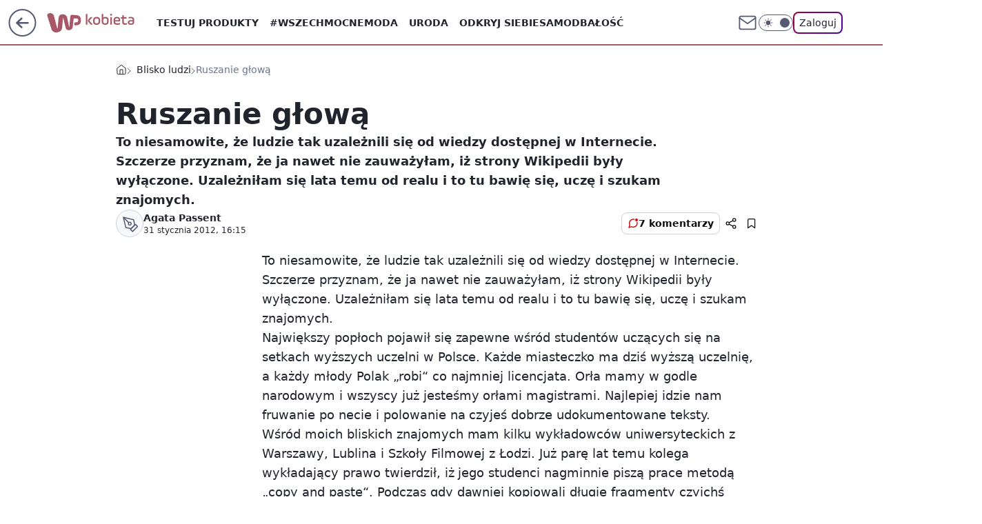

--- FILE ---
content_type: application/javascript
request_url: https://rek.www.wp.pl/gaf.js?rv=2&sn=kobieta&pvid=86ef94adbfc3cca0fb55&rekids=234437&phtml=kobieta.wp.pl%2Fruszanie-glowa-5982438457188993a&abtest=adtech%7CPRGM-1047%7CA%3Badtech%7CPU-335%7CA%3Badtech%7CPRG-3468%7CB%3Badtech%7CPRGM-1036%7CD%3Badtech%7CFP-76%7CA%3Badtech%7CPRGM-1356%7CA%3Badtech%7CPRGM-1419%7CB%3Badtech%7CPRGM-1589%7CB%3Badtech%7CPRGM-1576%7CC%3Badtech%7CPRGM-1443%7CA%3Badtech%7CPRGM-1587%7CD%3Badtech%7CPRGM-1615%7CA%3Badtech%7CPRGM-1215%7CC&PWA_adbd=0&darkmode=0&highLayout=0&layout=wide&navType=navigate&cdl=0&ctype=article&cview=article_nophoto&ciab=IAB14%2CIAB-v3-42%2CIAB1-1&cid=5982438457188993&csystem=ncr&cdate=2012-01-31&ccategory=blisko_ludzi&REKtagi=agata_passent%3Bwyksztalcenie%3Bpraca%3Bstudia&vw=1280&vh=720&p1=0&spin=mm30yynk&bcv=2
body_size: 11071
content:
mm30yynk({"spin":"mm30yynk","bunch":234437,"context":{"dsa":false,"minor":false,"bidRequestId":"8e261a75-10cb-4e30-b387-2faddea717cf","maConfig":{"timestamp":"2026-01-26T13:24:12.920Z"},"dfpConfig":{"timestamp":"2026-01-30T09:28:37.101Z"},"sda":[],"targeting":{"client":{},"server":{},"query":{"PWA_adbd":"0","REKtagi":"agata_passent;wyksztalcenie;praca;studia","abtest":"adtech|PRGM-1047|A;adtech|PU-335|A;adtech|PRG-3468|B;adtech|PRGM-1036|D;adtech|FP-76|A;adtech|PRGM-1356|A;adtech|PRGM-1419|B;adtech|PRGM-1589|B;adtech|PRGM-1576|C;adtech|PRGM-1443|A;adtech|PRGM-1587|D;adtech|PRGM-1615|A;adtech|PRGM-1215|C","bcv":"2","ccategory":"blisko_ludzi","cdate":"2012-01-31","cdl":"0","ciab":"IAB14,IAB-v3-42,IAB1-1","cid":"5982438457188993","csystem":"ncr","ctype":"article","cview":"article_nophoto","darkmode":"0","highLayout":"0","layout":"wide","navType":"navigate","p1":"0","phtml":"kobieta.wp.pl/ruszanie-glowa-5982438457188993a","pvid":"86ef94adbfc3cca0fb55","rekids":"234437","rv":"2","sn":"kobieta","spin":"mm30yynk","vh":"720","vw":"1280"}},"directOnly":0,"geo":{"country":"840","region":"","city":""},"statid":"","mlId":"","rshsd":"4","isRobot":false,"curr":{"EUR":4.2131,"USD":3.5379,"CHF":4.5964,"GBP":4.8586},"rv":"2","status":{"advf":2,"ma":2,"ma_ads-bidder":2,"ma_cpv-bidder":2,"ma_high-cpm-bidder":2}},"slots":{"10":{"delivered":"","campaign":null,"dfpConfig":null},"11":{"delivered":"1","campaign":null,"dfpConfig":{"placement":"/89844762/Desktop_Kobieta.wp.pl_x11_art","roshash":"EILO","ceil":100,"sizes":[[336,280],[640,280],[300,250]],"namedSizes":["fluid"],"div":"div-gpt-ad-x11-art","targeting":{"DFPHASH":"AEHK","emptygaf":"0"},"gfp":"EILO"}},"12":{"delivered":"1","campaign":null,"dfpConfig":{"placement":"/89844762/Desktop_Kobieta.wp.pl_x12_art","roshash":"EILO","ceil":100,"sizes":[[336,280],[640,280],[300,250]],"namedSizes":["fluid"],"div":"div-gpt-ad-x12-art","targeting":{"DFPHASH":"AEHK","emptygaf":"0"},"gfp":"EILO"}},"13":{"lazy":1,"delivered":"1","campaign":{"id":"189266","adm":{"bunch":"234437","creations":[{"height":250,"showLabel":true,"src":"https://mamc.wpcdn.pl/189266/1769427862067/Lato__300x250.jpg","trackers":{"click":[""],"cview":["//ma.wp.pl/ma.gif?clid=36d4f1d950aab392a9c26b186b340e10\u0026SN=kobieta\u0026pvid=86ef94adbfc3cca0fb55\u0026action=cvimp\u0026pg=kobieta.wp.pl\u0026par=contentID%3D5982438457188993%26device%3DPERSONAL_COMPUTER%26targetDomain%3Dwakacje.pl%26pvid%3D86ef94adbfc3cca0fb55%26sn%3Dkobieta%26hBidPrice%3DEHKNQTW%26hBudgetRate%3DEHKNQTW%26partnerID%3D%26inver%3D2%26slotID%3D013%26cur%3DPLN%26workfID%3D189266%26seatFee%3DK2sofEFbqv3ikwF0BaWcVtWF5tLxninzJ-BHBIysiTM%26pricingModel%3D4Z3jRVwDJny9qngB2XpIExHaV0FrKjsiRWsZL7Kya_4%26platform%3D8%26domain%3Dkobieta.wp.pl%26creationID%3D1479447%26seatID%3D36d4f1d950aab392a9c26b186b340e10%26ssp%3Dwp.pl%26tpID%3D1407318%26iabSiteCategories%3D%26bidTimestamp%3D1769916309%26bidderID%3D11%26userID%3D__UNKNOWN_TELL_US__%26ip%3D660uU9M1bD5M2kzRpdxmcetcZZrcoc2BT6BN0bNn9DE%26org_id%3D25%26medium%3Ddisplay%26conversionValue%3D0%26bidReqID%3D8e261a75-10cb-4e30-b387-2faddea717cf%26publisherID%3D308%26slotSizeWxH%3D300x250%26test%3D0%26editedTimestamp%3D1769428026%26ttl%3D1770002709%26rekid%3D234437%26billing%3Dcpv%26client_id%3D32932%26order%3D266577%26source%3DTG%26iabPageCategories%3D%26is_robot%3D0%26is_adblock%3D0%26utility%3D3yBnlDSaTl286U-Ghu2mtXmFL30I0oPJTH-O-KzL8mqrbhnxvHTwhenpLYtj2Go3%26emission%3D3046183%26geo%3D840%253B%253B%26isDev%3Dfalse"],"impression":["//ma.wp.pl/ma.gif?clid=36d4f1d950aab392a9c26b186b340e10\u0026SN=kobieta\u0026pvid=86ef94adbfc3cca0fb55\u0026action=delivery\u0026pg=kobieta.wp.pl\u0026par=cur%3DPLN%26workfID%3D189266%26seatFee%3DK2sofEFbqv3ikwF0BaWcVtWF5tLxninzJ-BHBIysiTM%26pricingModel%3D4Z3jRVwDJny9qngB2XpIExHaV0FrKjsiRWsZL7Kya_4%26platform%3D8%26domain%3Dkobieta.wp.pl%26creationID%3D1479447%26seatID%3D36d4f1d950aab392a9c26b186b340e10%26ssp%3Dwp.pl%26tpID%3D1407318%26iabSiteCategories%3D%26bidTimestamp%3D1769916309%26bidderID%3D11%26userID%3D__UNKNOWN_TELL_US__%26ip%3D660uU9M1bD5M2kzRpdxmcetcZZrcoc2BT6BN0bNn9DE%26org_id%3D25%26medium%3Ddisplay%26conversionValue%3D0%26bidReqID%3D8e261a75-10cb-4e30-b387-2faddea717cf%26publisherID%3D308%26slotSizeWxH%3D300x250%26test%3D0%26editedTimestamp%3D1769428026%26ttl%3D1770002709%26rekid%3D234437%26billing%3Dcpv%26client_id%3D32932%26order%3D266577%26source%3DTG%26iabPageCategories%3D%26is_robot%3D0%26is_adblock%3D0%26utility%3D3yBnlDSaTl286U-Ghu2mtXmFL30I0oPJTH-O-KzL8mqrbhnxvHTwhenpLYtj2Go3%26emission%3D3046183%26geo%3D840%253B%253B%26isDev%3Dfalse%26contentID%3D5982438457188993%26device%3DPERSONAL_COMPUTER%26targetDomain%3Dwakacje.pl%26pvid%3D86ef94adbfc3cca0fb55%26sn%3Dkobieta%26hBidPrice%3DEHKNQTW%26hBudgetRate%3DEHKNQTW%26partnerID%3D%26inver%3D2%26slotID%3D013"],"view":["//ma.wp.pl/ma.gif?clid=36d4f1d950aab392a9c26b186b340e10\u0026SN=kobieta\u0026pvid=86ef94adbfc3cca0fb55\u0026action=view\u0026pg=kobieta.wp.pl\u0026par=sn%3Dkobieta%26hBidPrice%3DEHKNQTW%26hBudgetRate%3DEHKNQTW%26partnerID%3D%26inver%3D2%26slotID%3D013%26cur%3DPLN%26workfID%3D189266%26seatFee%3DK2sofEFbqv3ikwF0BaWcVtWF5tLxninzJ-BHBIysiTM%26pricingModel%3D4Z3jRVwDJny9qngB2XpIExHaV0FrKjsiRWsZL7Kya_4%26platform%3D8%26domain%3Dkobieta.wp.pl%26creationID%3D1479447%26seatID%3D36d4f1d950aab392a9c26b186b340e10%26ssp%3Dwp.pl%26tpID%3D1407318%26iabSiteCategories%3D%26bidTimestamp%3D1769916309%26bidderID%3D11%26userID%3D__UNKNOWN_TELL_US__%26ip%3D660uU9M1bD5M2kzRpdxmcetcZZrcoc2BT6BN0bNn9DE%26org_id%3D25%26medium%3Ddisplay%26conversionValue%3D0%26bidReqID%3D8e261a75-10cb-4e30-b387-2faddea717cf%26publisherID%3D308%26slotSizeWxH%3D300x250%26test%3D0%26editedTimestamp%3D1769428026%26ttl%3D1770002709%26rekid%3D234437%26billing%3Dcpv%26client_id%3D32932%26order%3D266577%26source%3DTG%26iabPageCategories%3D%26is_robot%3D0%26is_adblock%3D0%26utility%3D3yBnlDSaTl286U-Ghu2mtXmFL30I0oPJTH-O-KzL8mqrbhnxvHTwhenpLYtj2Go3%26emission%3D3046183%26geo%3D840%253B%253B%26isDev%3Dfalse%26contentID%3D5982438457188993%26device%3DPERSONAL_COMPUTER%26targetDomain%3Dwakacje.pl%26pvid%3D86ef94adbfc3cca0fb55"]},"transparentPlaceholder":false,"type":"image","url":"https://www.wakacje.pl/wczasy/?firstminute,samolotem,all-inclusive,ocena-8,anex-tour-poland,tanio,za-osobe\u0026utm_source=wppl\u0026utm_medium=autopromo\u0026utm_campaign=turcja26\u0026utm_content=300x250turcja26","width":300}],"redir":"https://ma.wp.pl/redirma?SN=kobieta\u0026pvid=86ef94adbfc3cca0fb55\u0026par=isDev%3Dfalse%26contentID%3D5982438457188993%26inver%3D2%26platform%3D8%26domain%3Dkobieta.wp.pl%26ssp%3Dwp.pl%26iabSiteCategories%3D%26iabPageCategories%3D%26is_robot%3D0%26slotID%3D013%26cur%3DPLN%26geo%3D840%253B%253B%26userID%3D__UNKNOWN_TELL_US__%26org_id%3D25%26medium%3Ddisplay%26conversionValue%3D0%26billing%3Dcpv%26seatFee%3DK2sofEFbqv3ikwF0BaWcVtWF5tLxninzJ-BHBIysiTM%26bidderID%3D11%26bidReqID%3D8e261a75-10cb-4e30-b387-2faddea717cf%26client_id%3D32932%26targetDomain%3Dwakacje.pl%26partnerID%3D%26test%3D0%26editedTimestamp%3D1769428026%26ttl%3D1770002709%26source%3DTG%26utility%3D3yBnlDSaTl286U-Ghu2mtXmFL30I0oPJTH-O-KzL8mqrbhnxvHTwhenpLYtj2Go3%26device%3DPERSONAL_COMPUTER%26pvid%3D86ef94adbfc3cca0fb55%26sn%3Dkobieta%26is_adblock%3D0%26tpID%3D1407318%26bidTimestamp%3D1769916309%26ip%3D660uU9M1bD5M2kzRpdxmcetcZZrcoc2BT6BN0bNn9DE%26slotSizeWxH%3D300x250%26hBidPrice%3DEHKNQTW%26hBudgetRate%3DEHKNQTW%26workfID%3D189266%26seatID%3D36d4f1d950aab392a9c26b186b340e10%26publisherID%3D308%26order%3D266577%26pricingModel%3D4Z3jRVwDJny9qngB2XpIExHaV0FrKjsiRWsZL7Kya_4%26creationID%3D1479447%26rekid%3D234437%26emission%3D3046183\u0026url=","slot":"13"},"creative":{"Id":"1479447","provider":"ma_cpv-bidder","roshash":"EHKN","height":250,"width":300,"touchpointId":"1407318","source":{"bidder":"cpv-bidder"}},"sellingModel":{"model":"CPM_INT"}},"dfpConfig":{"placement":"/89844762/Desktop_Kobieta.wp.pl_x13_art","roshash":"EILO","ceil":100,"sizes":[[336,280],[640,280],[300,250]],"namedSizes":["fluid"],"div":"div-gpt-ad-x13-art","targeting":{"DFPHASH":"AEHK","emptygaf":"0"},"gfp":"EILO"}},"14":{"lazy":1,"delivered":"1","campaign":{"id":"189257","adm":{"bunch":"234437","creations":[{"height":250,"showLabel":true,"src":"https://mamc.wpcdn.pl/189257/1769427409046/300x250egipt.jpg","trackers":{"click":[""],"cview":["//ma.wp.pl/ma.gif?clid=371fa43b00b88a0c702be1109a408644\u0026SN=kobieta\u0026pvid=86ef94adbfc3cca0fb55\u0026action=cvimp\u0026pg=kobieta.wp.pl\u0026par=emission%3D3046217%26pricingModel%3DGIisrgKUPNzxlGTGNOsNg4M6IgGGOKHeJspqPTibCHc%26iabSiteCategories%3D%26sn%3Dkobieta%26utility%3DmkehtoWSED31T63q8igwACpEyh9QE7YANz-XoiA1eH2_AOGfYbMZvYQOKEvvHFQ1%26userID%3D__UNKNOWN_TELL_US__%26billing%3Dcpv%26client_id%3D32932%26source%3DTG%26bidderID%3D11%26platform%3D8%26creationID%3D1479431%26seatFee%3DqyrsBd7JjNhvK76bQGFAYiRBFRkIvfZ0J0fvKkKG1ms%26org_id%3D25%26editedTimestamp%3D1769427661%26is_robot%3D0%26pvid%3D86ef94adbfc3cca0fb55%26hBidPrice%3DEHKNQTW%26ssp%3Dwp.pl%26bidReqID%3D8e261a75-10cb-4e30-b387-2faddea717cf%26device%3DPERSONAL_COMPUTER%26order%3D266590%26iabPageCategories%3D%26ttl%3D1770002709%26hBudgetRate%3DEHKNQTW%26partnerID%3D%26publisherID%3D308%26ip%3DGJ44gaVm6e1RSUL86NkvVY8_zfudAKifVdHJgkLMeuQ%26domain%3Dkobieta.wp.pl%26slotID%3D014%26isDev%3Dfalse%26contentID%3D5982438457188993%26workfID%3D189257%26conversionValue%3D0%26rekid%3D234437%26targetDomain%3Dwakacje.pl%26cur%3DPLN%26tpID%3D1407297%26geo%3D840%253B%253B%26bidTimestamp%3D1769916309%26inver%3D2%26slotSizeWxH%3D300x250%26test%3D0%26is_adblock%3D0%26medium%3Ddisplay%26seatID%3D371fa43b00b88a0c702be1109a408644"],"impression":["//ma.wp.pl/ma.gif?clid=371fa43b00b88a0c702be1109a408644\u0026SN=kobieta\u0026pvid=86ef94adbfc3cca0fb55\u0026action=delivery\u0026pg=kobieta.wp.pl\u0026par=conversionValue%3D0%26rekid%3D234437%26targetDomain%3Dwakacje.pl%26cur%3DPLN%26tpID%3D1407297%26geo%3D840%253B%253B%26bidTimestamp%3D1769916309%26inver%3D2%26slotSizeWxH%3D300x250%26test%3D0%26is_adblock%3D0%26medium%3Ddisplay%26seatID%3D371fa43b00b88a0c702be1109a408644%26emission%3D3046217%26pricingModel%3DGIisrgKUPNzxlGTGNOsNg4M6IgGGOKHeJspqPTibCHc%26iabSiteCategories%3D%26sn%3Dkobieta%26utility%3DmkehtoWSED31T63q8igwACpEyh9QE7YANz-XoiA1eH2_AOGfYbMZvYQOKEvvHFQ1%26userID%3D__UNKNOWN_TELL_US__%26billing%3Dcpv%26client_id%3D32932%26source%3DTG%26bidderID%3D11%26platform%3D8%26creationID%3D1479431%26seatFee%3DqyrsBd7JjNhvK76bQGFAYiRBFRkIvfZ0J0fvKkKG1ms%26org_id%3D25%26editedTimestamp%3D1769427661%26is_robot%3D0%26pvid%3D86ef94adbfc3cca0fb55%26hBidPrice%3DEHKNQTW%26ssp%3Dwp.pl%26bidReqID%3D8e261a75-10cb-4e30-b387-2faddea717cf%26device%3DPERSONAL_COMPUTER%26order%3D266590%26iabPageCategories%3D%26ttl%3D1770002709%26hBudgetRate%3DEHKNQTW%26partnerID%3D%26publisherID%3D308%26ip%3DGJ44gaVm6e1RSUL86NkvVY8_zfudAKifVdHJgkLMeuQ%26domain%3Dkobieta.wp.pl%26slotID%3D014%26isDev%3Dfalse%26contentID%3D5982438457188993%26workfID%3D189257"],"view":["//ma.wp.pl/ma.gif?clid=371fa43b00b88a0c702be1109a408644\u0026SN=kobieta\u0026pvid=86ef94adbfc3cca0fb55\u0026action=view\u0026pg=kobieta.wp.pl\u0026par=cur%3DPLN%26tpID%3D1407297%26geo%3D840%253B%253B%26bidTimestamp%3D1769916309%26inver%3D2%26slotSizeWxH%3D300x250%26test%3D0%26is_adblock%3D0%26medium%3Ddisplay%26seatID%3D371fa43b00b88a0c702be1109a408644%26emission%3D3046217%26pricingModel%3DGIisrgKUPNzxlGTGNOsNg4M6IgGGOKHeJspqPTibCHc%26iabSiteCategories%3D%26sn%3Dkobieta%26utility%3DmkehtoWSED31T63q8igwACpEyh9QE7YANz-XoiA1eH2_AOGfYbMZvYQOKEvvHFQ1%26userID%3D__UNKNOWN_TELL_US__%26billing%3Dcpv%26client_id%3D32932%26source%3DTG%26bidderID%3D11%26platform%3D8%26creationID%3D1479431%26seatFee%3DqyrsBd7JjNhvK76bQGFAYiRBFRkIvfZ0J0fvKkKG1ms%26org_id%3D25%26editedTimestamp%3D1769427661%26is_robot%3D0%26pvid%3D86ef94adbfc3cca0fb55%26hBidPrice%3DEHKNQTW%26ssp%3Dwp.pl%26bidReqID%3D8e261a75-10cb-4e30-b387-2faddea717cf%26device%3DPERSONAL_COMPUTER%26order%3D266590%26iabPageCategories%3D%26ttl%3D1770002709%26hBudgetRate%3DEHKNQTW%26partnerID%3D%26publisherID%3D308%26ip%3DGJ44gaVm6e1RSUL86NkvVY8_zfudAKifVdHJgkLMeuQ%26domain%3Dkobieta.wp.pl%26slotID%3D014%26isDev%3Dfalse%26contentID%3D5982438457188993%26workfID%3D189257%26conversionValue%3D0%26rekid%3D234437%26targetDomain%3Dwakacje.pl"]},"transparentPlaceholder":false,"type":"image","url":"https://www.wakacje.pl/lastminute/egipt/?samolotem,all-inclusive,3-gwiazdkowe,ocena-8,tanio,za-osobe\u0026utm_source=wppl\u0026utm_medium=autopromo\u0026utm_campaign=egipt26\u0026utm_content=300x250egipt26","width":300}],"redir":"https://ma.wp.pl/redirma?SN=kobieta\u0026pvid=86ef94adbfc3cca0fb55\u0026par=targetDomain%3Dwakacje.pl%26is_robot%3D0%26iabPageCategories%3D%26hBudgetRate%3DEHKNQTW%26domain%3Dkobieta.wp.pl%26slotID%3D014%26cur%3DPLN%26client_id%3D32932%26editedTimestamp%3D1769427661%26ip%3DGJ44gaVm6e1RSUL86NkvVY8_zfudAKifVdHJgkLMeuQ%26conversionValue%3D0%26geo%3D840%253B%253B%26bidTimestamp%3D1769916309%26is_adblock%3D0%26pricingModel%3DGIisrgKUPNzxlGTGNOsNg4M6IgGGOKHeJspqPTibCHc%26iabSiteCategories%3D%26sn%3Dkobieta%26inver%3D2%26slotSizeWxH%3D300x250%26ttl%3D1770002709%26billing%3Dcpv%26creationID%3D1479431%26hBidPrice%3DEHKNQTW%26device%3DPERSONAL_COMPUTER%26contentID%3D5982438457188993%26utility%3DmkehtoWSED31T63q8igwACpEyh9QE7YANz-XoiA1eH2_AOGfYbMZvYQOKEvvHFQ1%26source%3DTG%26seatFee%3DqyrsBd7JjNhvK76bQGFAYiRBFRkIvfZ0J0fvKkKG1ms%26partnerID%3D%26workfID%3D189257%26userID%3D__UNKNOWN_TELL_US__%26pvid%3D86ef94adbfc3cca0fb55%26publisherID%3D308%26rekid%3D234437%26test%3D0%26order%3D266590%26seatID%3D371fa43b00b88a0c702be1109a408644%26emission%3D3046217%26platform%3D8%26bidReqID%3D8e261a75-10cb-4e30-b387-2faddea717cf%26isDev%3Dfalse%26tpID%3D1407297%26medium%3Ddisplay%26bidderID%3D11%26org_id%3D25%26ssp%3Dwp.pl\u0026url=","slot":"14"},"creative":{"Id":"1479431","provider":"ma_cpv-bidder","roshash":"EHKN","height":250,"width":300,"touchpointId":"1407297","source":{"bidder":"cpv-bidder"}},"sellingModel":{"model":"CPM_INT"}},"dfpConfig":{"placement":"/89844762/Desktop_Kobieta.wp.pl_x14_art","roshash":"EILO","ceil":100,"sizes":[[336,280],[640,280],[300,250]],"namedSizes":["fluid"],"div":"div-gpt-ad-x14-art","targeting":{"DFPHASH":"AEHK","emptygaf":"0"},"gfp":"EILO"}},"15":{"delivered":"1","campaign":null,"dfpConfig":{"placement":"/89844762/Desktop_Kobieta.wp.pl_x15_art","roshash":"EILO","ceil":100,"sizes":[[728,90],[970,300],[950,90],[980,120],[980,90],[970,150],[970,90],[970,250],[930,180],[950,200],[750,100],[970,66],[750,200],[960,90],[970,100],[750,300],[970,200],[950,300]],"namedSizes":["fluid"],"div":"div-gpt-ad-x15-art","targeting":{"DFPHASH":"AEHK","emptygaf":"0"},"gfp":"EILO"}},"16":{"delivered":"1","campaign":null,"dfpConfig":{"placement":"/89844762/Desktop_Kobieta.wp.pl_x16","roshash":"EILO","ceil":100,"sizes":[[728,90],[970,300],[950,90],[980,120],[980,90],[970,150],[970,90],[970,250],[930,180],[950,200],[750,100],[970,66],[750,200],[960,90],[970,100],[750,300],[970,200],[950,300]],"namedSizes":["fluid"],"div":"div-gpt-ad-x16","targeting":{"DFPHASH":"AEHK","emptygaf":"0"},"gfp":"EILO"}},"17":{"delivered":"1","campaign":null,"dfpConfig":{"placement":"/89844762/Desktop_Kobieta.wp.pl_x17","roshash":"EILO","ceil":100,"sizes":[[728,90],[970,300],[950,90],[980,120],[980,90],[970,150],[970,90],[970,250],[930,180],[950,200],[750,100],[970,66],[750,200],[960,90],[970,100],[750,300],[970,200],[950,300]],"namedSizes":["fluid"],"div":"div-gpt-ad-x17","targeting":{"DFPHASH":"AEHK","emptygaf":"0"},"gfp":"EILO"}},"18":{"lazy":1,"delivered":"1","campaign":{"id":"189045","capping":"PWAck=27120779\u0026PWAclt=1080","competitiveCategories":["DUKAT_Screening"],"adm":{"bunch":"234437","creations":[{"height":300,"pixels":["//ad.doubleclick.net/ddm/trackimp/N1731505.110317WP.PL/B35082801.438747262;dc_trk_aid=632032775;dc_trk_cid=248717210;ord=1769916309;dc_lat=;dc_rdid=;tag_for_child_directed_treatment=;tfua=;gdpr=${GDPR};gdpr_consent=${GDPR_CONSENT_755};ltd=${LIMITED_ADS};dc_tdv=1?"],"showLabel":true,"src":"https://mamc.wpcdn.pl/189045/1769526875087/970x300_3/970x300_3/index.html","trackers":{"click":[""],"cview":["//ma.wp.pl/ma.gif?clid=de722beda2adf178cb2a229b728519d3\u0026SN=kobieta\u0026pvid=86ef94adbfc3cca0fb55\u0026action=cvimp\u0026pg=kobieta.wp.pl\u0026par=rekid%3D234437%26tpID%3D1406243%26pvid%3D86ef94adbfc3cca0fb55%26sn%3Dkobieta%26partnerID%3D%26isDev%3Dfalse%26contentID%3D5982438457188993%26domain%3Dkobieta.wp.pl%26emission%3D3045195%26is_robot%3D0%26is_adblock%3D0%26hBidPrice%3DFOScamvELUfj%26device%3DPERSONAL_COMPUTER%26slotID%3D018%26org_id%3D25%26editedTimestamp%3D1769612859%26iabPageCategories%3D%26geo%3D840%253B%253B%26bidderID%3D11%26platform%3D8%26conversionValue%3D0%26userID%3D__UNKNOWN_TELL_US__%26publisherID%3D308%26inver%3D2%26test%3D0%26seatID%3Dde722beda2adf178cb2a229b728519d3%26hBudgetRate%3DEHKPZdg%26slotSizeWxH%3D970x300%26creationID%3D1481169%26targetDomain%3Dpepco.pl%26billing%3Dcpv%26order%3D266180%26iabSiteCategories%3D%26medium%3Ddisplay%26ip%3DZihbURWwG0DO1UlC_NbVLXWO3iHc_Fs-jJ7QgJIoNRY%26client_id%3D50141%26pricingModel%3DVCgMhYC6iyLLSHFFNM6htjwqD3fQIhSfnbRYsxl3gbE%26ttl%3D1770002709%26bidTimestamp%3D1769916309%26utility%3DTmhZUiGEOgMziJGmSgJbaz3N7X00SwC1MZRvRo-6X1sNLJt_usWLJZJLh74i3vEo%26bidReqID%3D8e261a75-10cb-4e30-b387-2faddea717cf%26workfID%3D189045%26ssp%3Dwp.pl%26cur%3DPLN%26seatFee%3Dol_PY6B2Z3mxKd2jzoj0Xz577MRmRCt1qJjOHAnYYho%26source%3DTG"],"impression":["//ma.wp.pl/ma.gif?clid=de722beda2adf178cb2a229b728519d3\u0026SN=kobieta\u0026pvid=86ef94adbfc3cca0fb55\u0026action=delivery\u0026pg=kobieta.wp.pl\u0026par=rekid%3D234437%26tpID%3D1406243%26pvid%3D86ef94adbfc3cca0fb55%26sn%3Dkobieta%26partnerID%3D%26isDev%3Dfalse%26contentID%3D5982438457188993%26domain%3Dkobieta.wp.pl%26emission%3D3045195%26is_robot%3D0%26is_adblock%3D0%26hBidPrice%3DFOScamvELUfj%26device%3DPERSONAL_COMPUTER%26slotID%3D018%26org_id%3D25%26editedTimestamp%3D1769612859%26iabPageCategories%3D%26geo%3D840%253B%253B%26bidderID%3D11%26platform%3D8%26conversionValue%3D0%26userID%3D__UNKNOWN_TELL_US__%26publisherID%3D308%26inver%3D2%26test%3D0%26seatID%3Dde722beda2adf178cb2a229b728519d3%26hBudgetRate%3DEHKPZdg%26slotSizeWxH%3D970x300%26creationID%3D1481169%26targetDomain%3Dpepco.pl%26billing%3Dcpv%26order%3D266180%26iabSiteCategories%3D%26medium%3Ddisplay%26ip%3DZihbURWwG0DO1UlC_NbVLXWO3iHc_Fs-jJ7QgJIoNRY%26client_id%3D50141%26pricingModel%3DVCgMhYC6iyLLSHFFNM6htjwqD3fQIhSfnbRYsxl3gbE%26ttl%3D1770002709%26bidTimestamp%3D1769916309%26utility%3DTmhZUiGEOgMziJGmSgJbaz3N7X00SwC1MZRvRo-6X1sNLJt_usWLJZJLh74i3vEo%26bidReqID%3D8e261a75-10cb-4e30-b387-2faddea717cf%26workfID%3D189045%26ssp%3Dwp.pl%26cur%3DPLN%26seatFee%3Dol_PY6B2Z3mxKd2jzoj0Xz577MRmRCt1qJjOHAnYYho%26source%3DTG"],"view":["//ma.wp.pl/ma.gif?clid=de722beda2adf178cb2a229b728519d3\u0026SN=kobieta\u0026pvid=86ef94adbfc3cca0fb55\u0026action=view\u0026pg=kobieta.wp.pl\u0026par=bidReqID%3D8e261a75-10cb-4e30-b387-2faddea717cf%26workfID%3D189045%26ssp%3Dwp.pl%26cur%3DPLN%26seatFee%3Dol_PY6B2Z3mxKd2jzoj0Xz577MRmRCt1qJjOHAnYYho%26source%3DTG%26rekid%3D234437%26tpID%3D1406243%26pvid%3D86ef94adbfc3cca0fb55%26sn%3Dkobieta%26partnerID%3D%26isDev%3Dfalse%26contentID%3D5982438457188993%26domain%3Dkobieta.wp.pl%26emission%3D3045195%26is_robot%3D0%26is_adblock%3D0%26hBidPrice%3DFOScamvELUfj%26device%3DPERSONAL_COMPUTER%26slotID%3D018%26org_id%3D25%26editedTimestamp%3D1769612859%26iabPageCategories%3D%26geo%3D840%253B%253B%26bidderID%3D11%26platform%3D8%26conversionValue%3D0%26userID%3D__UNKNOWN_TELL_US__%26publisherID%3D308%26inver%3D2%26test%3D0%26seatID%3Dde722beda2adf178cb2a229b728519d3%26hBudgetRate%3DEHKPZdg%26slotSizeWxH%3D970x300%26creationID%3D1481169%26targetDomain%3Dpepco.pl%26billing%3Dcpv%26order%3D266180%26iabSiteCategories%3D%26medium%3Ddisplay%26ip%3DZihbURWwG0DO1UlC_NbVLXWO3iHc_Fs-jJ7QgJIoNRY%26client_id%3D50141%26pricingModel%3DVCgMhYC6iyLLSHFFNM6htjwqD3fQIhSfnbRYsxl3gbE%26ttl%3D1770002709%26bidTimestamp%3D1769916309%26utility%3DTmhZUiGEOgMziJGmSgJbaz3N7X00SwC1MZRvRo-6X1sNLJt_usWLJZJLh74i3vEo"]},"transparentPlaceholder":false,"type":"iframe","url":"https://ad.doubleclick.net/ddm/trackclk/N1731505.110317WP.PL/B35082801.438747262;dc_trk_aid=632032775;dc_trk_cid=248717210;dc_lat=;dc_rdid=;tag_for_child_directed_treatment=;tfua=;gdpr=${GDPR};gdpr_consent=${GDPR_CONSENT_755};ltd=${LIMITED_ADS};dc_tdv=1","width":970}],"redir":"https://ma.wp.pl/redirma?SN=kobieta\u0026pvid=86ef94adbfc3cca0fb55\u0026par=geo%3D840%253B%253B%26conversionValue%3D0%26inver%3D2%26hBudgetRate%3DEHKPZdg%26iabSiteCategories%3D%26bidTimestamp%3D1769916309%26tpID%3D1406243%26pvid%3D86ef94adbfc3cca0fb55%26editedTimestamp%3D1769612859%26seatID%3Dde722beda2adf178cb2a229b728519d3%26billing%3Dcpv%26pricingModel%3DVCgMhYC6iyLLSHFFNM6htjwqD3fQIhSfnbRYsxl3gbE%26utility%3DTmhZUiGEOgMziJGmSgJbaz3N7X00SwC1MZRvRo-6X1sNLJt_usWLJZJLh74i3vEo%26ssp%3Dwp.pl%26cur%3DPLN%26contentID%3D5982438457188993%26slotID%3D018%26client_id%3D50141%26ttl%3D1770002709%26source%3DTG%26domain%3Dkobieta.wp.pl%26emission%3D3045195%26is_robot%3D0%26device%3DPERSONAL_COMPUTER%26targetDomain%3Dpepco.pl%26bidReqID%3D8e261a75-10cb-4e30-b387-2faddea717cf%26seatFee%3Dol_PY6B2Z3mxKd2jzoj0Xz577MRmRCt1qJjOHAnYYho%26sn%3Dkobieta%26is_adblock%3D0%26userID%3D__UNKNOWN_TELL_US__%26publisherID%3D308%26test%3D0%26slotSizeWxH%3D970x300%26rekid%3D234437%26partnerID%3D%26isDev%3Dfalse%26org_id%3D25%26bidderID%3D11%26platform%3D8%26creationID%3D1481169%26order%3D266180%26ip%3DZihbURWwG0DO1UlC_NbVLXWO3iHc_Fs-jJ7QgJIoNRY%26hBidPrice%3DFOScamvELUfj%26iabPageCategories%3D%26medium%3Ddisplay%26workfID%3D189045\u0026url=","slot":"18"},"creative":{"Id":"1481169","provider":"ma_cpv-bidder","roshash":"FOSc","height":300,"width":970,"touchpointId":"1406243","source":{"bidder":"cpv-bidder"}},"sellingModel":{"model":"CPV_INT"}},"dfpConfig":{"placement":"/89844762/Desktop_Kobieta.wp.pl_x18","roshash":"FOTW","ceil":100,"sizes":[[728,90],[970,300],[950,90],[980,120],[980,90],[970,150],[970,90],[970,250],[930,180],[950,200],[750,100],[970,66],[750,200],[960,90],[970,100],[750,300],[970,200],[950,300]],"namedSizes":["fluid"],"div":"div-gpt-ad-x18","targeting":{"DFPHASH":"BKPS","emptygaf":"0"},"gfp":"EILO"}},"19":{"delivered":"1","campaign":null,"dfpConfig":{"placement":"/89844762/Desktop_Kobieta.wp.pl_x19","roshash":"EILO","ceil":100,"sizes":[[728,90],[970,300],[950,90],[980,120],[980,90],[970,150],[970,90],[970,250],[930,180],[950,200],[750,100],[970,66],[750,200],[960,90],[970,100],[750,300],[970,200],[950,300]],"namedSizes":["fluid"],"div":"div-gpt-ad-x19","targeting":{"DFPHASH":"AEHK","emptygaf":"0"},"gfp":"EILO"}},"2":{"delivered":"1","campaign":{"id":"189455","capping":"PWAck=27120840\u0026PWAclt=1","adm":{"bunch":"234437","creations":[{"cbConfig":{"blur":false,"bottomBar":false,"fullPage":false,"message":"Przekierowanie za {{time}} sekund{{y}}","timeout":15000},"height":600,"pixels":["//ad.doubleclick.net/ddm/trackimp/N8473.110317.WP.PL/B35037500.439122411;dc_trk_aid=632183992;dc_trk_cid=249287640;ord=1769916309;dc_lat=;dc_rdid=;tag_for_child_directed_treatment=;tfua=;gdpr=${GDPR};gdpr_consent=${GDPR_CONSENT_755};ltd=${LIMITED_ADS};dc_tdv=1?"],"showLabel":false,"src":"https://mamc.wpcdn.pl/189455/1769593475159/Hortex__FRYTKI_WP_Commercial_Break_XL_1200_x_600.jpg","trackers":{"click":[""],"cview":["//ma.wp.pl/ma.gif?clid=dca45526c17aa056cf0f889dbba57020\u0026SN=kobieta\u0026pvid=86ef94adbfc3cca0fb55\u0026action=cvimp\u0026pg=kobieta.wp.pl\u0026par=conversionValue%3D0%26bidReqID%3D8e261a75-10cb-4e30-b387-2faddea717cf%26emission%3D3047030%26source%3DTG%26platform%3D8%26rekid%3D234437%26creationID%3D1480710%26client_id%3D84539%26org_id%3D25%26order%3D266874%26ttl%3D1770002709%26isDev%3Dfalse%26medium%3Ddisplay%26userID%3D__UNKNOWN_TELL_US__%26slotID%3D002%26slotSizeWxH%3D1200x600%26seatFee%3DVrdPkqp6onAGNtEhbIVcsjS6OYVqB_zA4v8bm4wFswo%26tpID%3D1408223%26seatID%3Ddca45526c17aa056cf0f889dbba57020%26editedTimestamp%3D1769593653%26ip%3DychRl_vwLSIIY5FwGCAv4DFRLUiqrgXpTf_2QmLNPA8%26targetDomain%3Dhortex.pl%26partnerID%3D%26contentID%3D5982438457188993%26utility%3DwwNn2U-3WZZXPZSNc4GPrr89-A7abcxUS_VyJGMjaKabuZy2NXx5gVWUrnDLaRKJ%26device%3DPERSONAL_COMPUTER%26publisherID%3D308%26domain%3Dkobieta.wp.pl%26test%3D0%26workfID%3D189455%26iabPageCategories%3D%26is_robot%3D0%26ssp%3Dwp.pl%26inver%3D2%26iabSiteCategories%3D%26is_adblock%3D0%26geo%3D840%253B%253B%26hBidPrice%3DEHKRUXb%26bidderID%3D11%26cur%3DPLN%26billing%3Dcpv%26sn%3Dkobieta%26pricingModel%3Dk09IiQ-tr2eaOYZrBDnmXxhBJ2Uc2HKR899SJBXIIQo%26pvid%3D86ef94adbfc3cca0fb55%26bidTimestamp%3D1769916309%26hBudgetRate%3DEHKRUXb"],"impression":["//ma.wp.pl/ma.gif?clid=dca45526c17aa056cf0f889dbba57020\u0026SN=kobieta\u0026pvid=86ef94adbfc3cca0fb55\u0026action=delivery\u0026pg=kobieta.wp.pl\u0026par=userID%3D__UNKNOWN_TELL_US__%26slotID%3D002%26slotSizeWxH%3D1200x600%26seatFee%3DVrdPkqp6onAGNtEhbIVcsjS6OYVqB_zA4v8bm4wFswo%26tpID%3D1408223%26seatID%3Ddca45526c17aa056cf0f889dbba57020%26editedTimestamp%3D1769593653%26ip%3DychRl_vwLSIIY5FwGCAv4DFRLUiqrgXpTf_2QmLNPA8%26targetDomain%3Dhortex.pl%26partnerID%3D%26contentID%3D5982438457188993%26utility%3DwwNn2U-3WZZXPZSNc4GPrr89-A7abcxUS_VyJGMjaKabuZy2NXx5gVWUrnDLaRKJ%26device%3DPERSONAL_COMPUTER%26publisherID%3D308%26domain%3Dkobieta.wp.pl%26test%3D0%26workfID%3D189455%26iabPageCategories%3D%26is_robot%3D0%26ssp%3Dwp.pl%26inver%3D2%26iabSiteCategories%3D%26is_adblock%3D0%26geo%3D840%253B%253B%26hBidPrice%3DEHKRUXb%26bidderID%3D11%26cur%3DPLN%26billing%3Dcpv%26sn%3Dkobieta%26pricingModel%3Dk09IiQ-tr2eaOYZrBDnmXxhBJ2Uc2HKR899SJBXIIQo%26pvid%3D86ef94adbfc3cca0fb55%26bidTimestamp%3D1769916309%26hBudgetRate%3DEHKRUXb%26conversionValue%3D0%26bidReqID%3D8e261a75-10cb-4e30-b387-2faddea717cf%26emission%3D3047030%26source%3DTG%26platform%3D8%26rekid%3D234437%26creationID%3D1480710%26client_id%3D84539%26org_id%3D25%26order%3D266874%26ttl%3D1770002709%26isDev%3Dfalse%26medium%3Ddisplay"],"view":["//ma.wp.pl/ma.gif?clid=dca45526c17aa056cf0f889dbba57020\u0026SN=kobieta\u0026pvid=86ef94adbfc3cca0fb55\u0026action=view\u0026pg=kobieta.wp.pl\u0026par=cur%3DPLN%26billing%3Dcpv%26sn%3Dkobieta%26pricingModel%3Dk09IiQ-tr2eaOYZrBDnmXxhBJ2Uc2HKR899SJBXIIQo%26pvid%3D86ef94adbfc3cca0fb55%26bidTimestamp%3D1769916309%26hBudgetRate%3DEHKRUXb%26conversionValue%3D0%26bidReqID%3D8e261a75-10cb-4e30-b387-2faddea717cf%26emission%3D3047030%26source%3DTG%26platform%3D8%26rekid%3D234437%26creationID%3D1480710%26client_id%3D84539%26org_id%3D25%26order%3D266874%26ttl%3D1770002709%26isDev%3Dfalse%26medium%3Ddisplay%26userID%3D__UNKNOWN_TELL_US__%26slotID%3D002%26slotSizeWxH%3D1200x600%26seatFee%3DVrdPkqp6onAGNtEhbIVcsjS6OYVqB_zA4v8bm4wFswo%26tpID%3D1408223%26seatID%3Ddca45526c17aa056cf0f889dbba57020%26editedTimestamp%3D1769593653%26ip%3DychRl_vwLSIIY5FwGCAv4DFRLUiqrgXpTf_2QmLNPA8%26targetDomain%3Dhortex.pl%26partnerID%3D%26contentID%3D5982438457188993%26utility%3DwwNn2U-3WZZXPZSNc4GPrr89-A7abcxUS_VyJGMjaKabuZy2NXx5gVWUrnDLaRKJ%26device%3DPERSONAL_COMPUTER%26publisherID%3D308%26domain%3Dkobieta.wp.pl%26test%3D0%26workfID%3D189455%26iabPageCategories%3D%26is_robot%3D0%26ssp%3Dwp.pl%26inver%3D2%26iabSiteCategories%3D%26is_adblock%3D0%26geo%3D840%253B%253B%26hBidPrice%3DEHKRUXb%26bidderID%3D11"]},"transparentPlaceholder":false,"type":"image","url":"https://ad.doubleclick.net/ddm/trackclk/N8473.110317.WP.PL/B35037500.439122411;dc_trk_aid=632183992;dc_trk_cid=249287640;dc_lat=;dc_rdid=;tag_for_child_directed_treatment=;tfua=;gdpr=${GDPR};gdpr_consent=${GDPR_CONSENT_755};ltd=${LIMITED_ADS};dc_tdv=1","viewability":{"scripts":["//cdn.doubleverify.com/dvbm.js#ctx=34283982\u0026cmp=35037500\u0026sid=1378874\u0026plc=439122411\u0026advid=4517171\u0026adsrv=1\u0026mon=1\u0026blk=0"]},"width":1200}],"redir":"https://ma.wp.pl/redirma?SN=kobieta\u0026pvid=86ef94adbfc3cca0fb55\u0026par=emission%3D3047030%26org_id%3D25%26order%3D266874%26contentID%3D5982438457188993%26domain%3Dkobieta.wp.pl%26test%3D0%26workfID%3D189455%26is_robot%3D0%26isDev%3Dfalse%26slotSizeWxH%3D1200x600%26ssp%3Dwp.pl%26iabSiteCategories%3D%26is_adblock%3D0%26hBidPrice%3DEHKRUXb%26cur%3DPLN%26sn%3Dkobieta%26platform%3D8%26slotID%3D002%26editedTimestamp%3D1769593653%26hBudgetRate%3DEHKRUXb%26client_id%3D84539%26seatFee%3DVrdPkqp6onAGNtEhbIVcsjS6OYVqB_zA4v8bm4wFswo%26partnerID%3D%26utility%3DwwNn2U-3WZZXPZSNc4GPrr89-A7abcxUS_VyJGMjaKabuZy2NXx5gVWUrnDLaRKJ%26device%3DPERSONAL_COMPUTER%26billing%3Dcpv%26pricingModel%3Dk09IiQ-tr2eaOYZrBDnmXxhBJ2Uc2HKR899SJBXIIQo%26conversionValue%3D0%26rekid%3D234437%26creationID%3D1480710%26iabPageCategories%3D%26source%3DTG%26userID%3D__UNKNOWN_TELL_US__%26targetDomain%3Dhortex.pl%26inver%3D2%26geo%3D840%253B%253B%26bidderID%3D11%26bidTimestamp%3D1769916309%26tpID%3D1408223%26seatID%3Ddca45526c17aa056cf0f889dbba57020%26publisherID%3D308%26pvid%3D86ef94adbfc3cca0fb55%26bidReqID%3D8e261a75-10cb-4e30-b387-2faddea717cf%26ttl%3D1770002709%26medium%3Ddisplay%26ip%3DychRl_vwLSIIY5FwGCAv4DFRLUiqrgXpTf_2QmLNPA8\u0026url=","slot":"2"},"creative":{"Id":"1480710","provider":"ma_cpv-bidder","roshash":"ILOR","height":600,"width":1200,"touchpointId":"1408223","source":{"bidder":"cpv-bidder"}},"sellingModel":{"model":"CPM_INT"}},"dfpConfig":{"placement":"/89844762/Desktop_Kobieta.wp.pl_x02","roshash":"ILOR","ceil":100,"sizes":[[970,300],[970,600],[750,300],[950,300],[980,600],[1920,870],[1200,600],[750,400],[960,640]],"namedSizes":["fluid"],"div":"div-gpt-ad-x02","targeting":{"DFPHASH":"EHKN","emptygaf":"0"},"gfp":"FNQT"}},"24":{"delivered":"","campaign":null,"dfpConfig":null},"25":{"delivered":"1","campaign":null,"dfpConfig":{"placement":"/89844762/Desktop_Kobieta.wp.pl_x25_art","roshash":"EILO","ceil":100,"sizes":[[336,280],[300,250]],"namedSizes":["fluid"],"div":"div-gpt-ad-x25-art","targeting":{"DFPHASH":"AEHK","emptygaf":"0"},"gfp":"EILO"}},"27":{"delivered":"1","campaign":null,"dfpConfig":{"placement":"/89844762/Desktop_Kobieta.wp.pl_x27_art","roshash":"EILO","ceil":100,"sizes":[[160,600]],"namedSizes":["fluid"],"div":"div-gpt-ad-x27-art","targeting":{"DFPHASH":"AEHK","emptygaf":"0"},"gfp":"EILO"}},"28":{"delivered":"","campaign":null,"dfpConfig":null},"29":{"delivered":"","campaign":null,"dfpConfig":null},"3":{"delivered":"1","campaign":null,"dfpConfig":{"placement":"/89844762/Desktop_Kobieta.wp.pl_x03_art","roshash":"EILO","ceil":100,"sizes":[[728,90],[970,300],[950,90],[980,120],[980,90],[970,150],[970,90],[970,250],[930,180],[950,200],[750,100],[970,66],[750,200],[960,90],[970,100],[750,300],[970,200],[950,300]],"namedSizes":["fluid"],"div":"div-gpt-ad-x03-art","targeting":{"DFPHASH":"AEHK","emptygaf":"0"},"gfp":"EILO"}},"32":{"delivered":"1","campaign":null,"dfpConfig":{"placement":"/89844762/Desktop_Kobieta.wp.pl_x32_art","roshash":"EILO","ceil":100,"sizes":[[336,280],[640,280],[300,250]],"namedSizes":["fluid"],"div":"div-gpt-ad-x32-art","targeting":{"DFPHASH":"AEHK","emptygaf":"0"},"gfp":"EILO"}},"33":{"delivered":"1","campaign":null,"dfpConfig":{"placement":"/89844762/Desktop_Kobieta.wp.pl_x33_art","roshash":"EILO","ceil":100,"sizes":[[336,280],[640,280],[300,250]],"namedSizes":["fluid"],"div":"div-gpt-ad-x33-art","targeting":{"DFPHASH":"AEHK","emptygaf":"0"},"gfp":"EILO"}},"34":{"lazy":1,"delivered":"1","campaign":{"id":"189823","adm":{"bunch":"234437","creations":[{"height":250,"showLabel":true,"src":"https://mamc.wpcdn.pl/189823/1769795496997/olimpiada-video-300x250/olimpiada-video-300x250/index.html","trackers":{"click":[""],"cview":["//ma.wp.pl/ma.gif?clid=36d4f1d950aab392a9c26b186b340e10\u0026SN=kobieta\u0026pvid=86ef94adbfc3cca0fb55\u0026action=cvimp\u0026pg=kobieta.wp.pl\u0026par=creationID%3D1484904%26targetDomain%3Dwp.pl%26cur%3DPLN%26client_id%3D38851%26org_id%3D25%26emission%3D3048068%26is_robot%3D0%26pvid%3D86ef94adbfc3cca0fb55%26medium%3Ddisplay%26bidReqID%3D8e261a75-10cb-4e30-b387-2faddea717cf%26slotID%3D034%26sn%3Dkobieta%26hBidPrice%3DEHKNQTW%26bidderID%3D11%26ssp%3Dwp.pl%26domain%3Dkobieta.wp.pl%26pricingModel%3DkRIHPIgSGsGH95-zoan0MhqiZxvswRhe2I_sCn9G3yk%26iabPageCategories%3D%26bidTimestamp%3D1769916309%26utility%3Ddp43WUbVKUx5nfUEXG9xU01HFmPCotLNH1Z7SWGfxIsWKt9e2XV3jZsbvOPai_uk%26billing%3Dcpv%26hBudgetRate%3DEHKNQTW%26contentID%3D5982438457188993%26platform%3D8%26conversionValue%3D0%26ip%3D2bGl_nLFBi6JzocSlFFrn43Nw7LpY_o7mhLDD8ZA4QU%26tpID%3D1410645%26order%3D266645%26iabSiteCategories%3D%26device%3DPERSONAL_COMPUTER%26rekid%3D234437%26slotSizeWxH%3D300x250%26seatFee%3DpXZJf98M-JtlW1efMDysjX5_VCHXjDOmesw0As2H-zc%26source%3DTG%26editedTimestamp%3D1769789257%26geo%3D840%253B%253B%26publisherID%3D308%26ttl%3D1770002709%26partnerID%3D%26isDev%3Dfalse%26userID%3D__UNKNOWN_TELL_US__%26inver%3D2%26test%3D0%26workfID%3D189823%26seatID%3D36d4f1d950aab392a9c26b186b340e10%26is_adblock%3D0"],"impression":["//ma.wp.pl/ma.gif?clid=36d4f1d950aab392a9c26b186b340e10\u0026SN=kobieta\u0026pvid=86ef94adbfc3cca0fb55\u0026action=delivery\u0026pg=kobieta.wp.pl\u0026par=device%3DPERSONAL_COMPUTER%26rekid%3D234437%26slotSizeWxH%3D300x250%26seatFee%3DpXZJf98M-JtlW1efMDysjX5_VCHXjDOmesw0As2H-zc%26source%3DTG%26editedTimestamp%3D1769789257%26geo%3D840%253B%253B%26publisherID%3D308%26ttl%3D1770002709%26partnerID%3D%26isDev%3Dfalse%26userID%3D__UNKNOWN_TELL_US__%26inver%3D2%26test%3D0%26workfID%3D189823%26seatID%3D36d4f1d950aab392a9c26b186b340e10%26is_adblock%3D0%26creationID%3D1484904%26targetDomain%3Dwp.pl%26cur%3DPLN%26client_id%3D38851%26org_id%3D25%26emission%3D3048068%26is_robot%3D0%26pvid%3D86ef94adbfc3cca0fb55%26medium%3Ddisplay%26bidReqID%3D8e261a75-10cb-4e30-b387-2faddea717cf%26slotID%3D034%26sn%3Dkobieta%26hBidPrice%3DEHKNQTW%26bidderID%3D11%26ssp%3Dwp.pl%26domain%3Dkobieta.wp.pl%26pricingModel%3DkRIHPIgSGsGH95-zoan0MhqiZxvswRhe2I_sCn9G3yk%26iabPageCategories%3D%26bidTimestamp%3D1769916309%26utility%3Ddp43WUbVKUx5nfUEXG9xU01HFmPCotLNH1Z7SWGfxIsWKt9e2XV3jZsbvOPai_uk%26billing%3Dcpv%26hBudgetRate%3DEHKNQTW%26contentID%3D5982438457188993%26platform%3D8%26conversionValue%3D0%26ip%3D2bGl_nLFBi6JzocSlFFrn43Nw7LpY_o7mhLDD8ZA4QU%26tpID%3D1410645%26order%3D266645%26iabSiteCategories%3D"],"view":["//ma.wp.pl/ma.gif?clid=36d4f1d950aab392a9c26b186b340e10\u0026SN=kobieta\u0026pvid=86ef94adbfc3cca0fb55\u0026action=view\u0026pg=kobieta.wp.pl\u0026par=iabSiteCategories%3D%26device%3DPERSONAL_COMPUTER%26rekid%3D234437%26slotSizeWxH%3D300x250%26seatFee%3DpXZJf98M-JtlW1efMDysjX5_VCHXjDOmesw0As2H-zc%26source%3DTG%26editedTimestamp%3D1769789257%26geo%3D840%253B%253B%26publisherID%3D308%26ttl%3D1770002709%26partnerID%3D%26isDev%3Dfalse%26userID%3D__UNKNOWN_TELL_US__%26inver%3D2%26test%3D0%26workfID%3D189823%26seatID%3D36d4f1d950aab392a9c26b186b340e10%26is_adblock%3D0%26creationID%3D1484904%26targetDomain%3Dwp.pl%26cur%3DPLN%26client_id%3D38851%26org_id%3D25%26emission%3D3048068%26is_robot%3D0%26pvid%3D86ef94adbfc3cca0fb55%26medium%3Ddisplay%26bidReqID%3D8e261a75-10cb-4e30-b387-2faddea717cf%26slotID%3D034%26sn%3Dkobieta%26hBidPrice%3DEHKNQTW%26bidderID%3D11%26ssp%3Dwp.pl%26domain%3Dkobieta.wp.pl%26pricingModel%3DkRIHPIgSGsGH95-zoan0MhqiZxvswRhe2I_sCn9G3yk%26iabPageCategories%3D%26bidTimestamp%3D1769916309%26utility%3Ddp43WUbVKUx5nfUEXG9xU01HFmPCotLNH1Z7SWGfxIsWKt9e2XV3jZsbvOPai_uk%26billing%3Dcpv%26hBudgetRate%3DEHKNQTW%26contentID%3D5982438457188993%26platform%3D8%26conversionValue%3D0%26ip%3D2bGl_nLFBi6JzocSlFFrn43Nw7LpY_o7mhLDD8ZA4QU%26tpID%3D1410645%26order%3D266645"]},"transparentPlaceholder":false,"type":"iframe","url":"https://sportowefakty.wp.pl/lyzwiarstwo-szybkie/1231351/to-nowy-sport-narodowy-polakow-nisza-po-skokach-wypelniona?utm_source=autopromocja\u0026utm_medium=display\u0026utm_campaign=30lat_wp_wizerunek\u0026utm_content=sport_narodowy\u0026utm_term=wpm_WPKW01","width":300}],"redir":"https://ma.wp.pl/redirma?SN=kobieta\u0026pvid=86ef94adbfc3cca0fb55\u0026par=userID%3D__UNKNOWN_TELL_US__%26test%3D0%26bidReqID%3D8e261a75-10cb-4e30-b387-2faddea717cf%26domain%3Dkobieta.wp.pl%26rekid%3D234437%26is_adblock%3D0%26bidTimestamp%3D1769916309%26utility%3Ddp43WUbVKUx5nfUEXG9xU01HFmPCotLNH1Z7SWGfxIsWKt9e2XV3jZsbvOPai_uk%26conversionValue%3D0%26order%3D266645%26device%3DPERSONAL_COMPUTER%26editedTimestamp%3D1769789257%26publisherID%3D308%26pricingModel%3DkRIHPIgSGsGH95-zoan0MhqiZxvswRhe2I_sCn9G3yk%26org_id%3D25%26seatID%3D36d4f1d950aab392a9c26b186b340e10%26is_robot%3D0%26hBidPrice%3DEHKNQTW%26billing%3Dcpv%26iabSiteCategories%3D%26slotSizeWxH%3D300x250%26sn%3Dkobieta%26source%3DTG%26client_id%3D38851%26partnerID%3D%26isDev%3Dfalse%26creationID%3D1484904%26slotID%3D034%26hBudgetRate%3DEHKNQTW%26contentID%3D5982438457188993%26seatFee%3DpXZJf98M-JtlW1efMDysjX5_VCHXjDOmesw0As2H-zc%26workfID%3D189823%26pvid%3D86ef94adbfc3cca0fb55%26iabPageCategories%3D%26ip%3D2bGl_nLFBi6JzocSlFFrn43Nw7LpY_o7mhLDD8ZA4QU%26geo%3D840%253B%253B%26emission%3D3048068%26inver%3D2%26targetDomain%3Dwp.pl%26medium%3Ddisplay%26platform%3D8%26tpID%3D1410645%26cur%3DPLN%26bidderID%3D11%26ssp%3Dwp.pl%26ttl%3D1770002709\u0026url=","slot":"34"},"creative":{"Id":"1484904","provider":"ma_cpv-bidder","roshash":"EHKN","height":250,"width":300,"touchpointId":"1410645","source":{"bidder":"cpv-bidder"}},"sellingModel":{"model":"CPM_INT"}},"dfpConfig":{"placement":"/89844762/Desktop_Kobieta.wp.pl_x34","roshash":"EILO","ceil":100,"sizes":[[300,250]],"namedSizes":["fluid"],"div":"div-gpt-ad-x34","targeting":{"DFPHASH":"AEHK","emptygaf":"0"},"gfp":"EILO"}},"35":{"delivered":"1","campaign":null,"dfpConfig":{"placement":"/89844762/Desktop_Kobieta.wp.pl_x35_art","roshash":"EILO","ceil":100,"sizes":[[300,600],[300,250]],"namedSizes":["fluid"],"div":"div-gpt-ad-x35-art","targeting":{"DFPHASH":"AEHK","emptygaf":"0"},"gfp":"EILO"}},"36":{"delivered":"1","campaign":null,"dfpConfig":{"placement":"/89844762/Desktop_Kobieta.wp.pl_x36_art","roshash":"EILO","ceil":100,"sizes":[[300,600],[300,250]],"namedSizes":["fluid"],"div":"div-gpt-ad-x36-art","targeting":{"DFPHASH":"AEHK","emptygaf":"0"},"gfp":"EILO"}},"37":{"lazy":1,"delivered":"1","campaign":{"id":"189821","adm":{"bunch":"234437","creations":[{"height":600,"showLabel":true,"src":"https://mamc.wpcdn.pl/189821/1769795324134/protesty-video-300x600/protesty-video-300x600/index.html","trackers":{"click":[""],"cview":["//ma.wp.pl/ma.gif?clid=36d4f1d950aab392a9c26b186b340e10\u0026SN=kobieta\u0026pvid=86ef94adbfc3cca0fb55\u0026action=cvimp\u0026pg=kobieta.wp.pl\u0026par=ssp%3Dwp.pl%26slotSizeWxH%3D300x600%26cur%3DPLN%26tpID%3D1410641%26seatID%3D36d4f1d950aab392a9c26b186b340e10%26conversionValue%3D0%26ip%3DtUR0GwlF8TuhSYrZraIpQhWCN3zLGgtYJPV1LXMyu10%26slotID%3D037%26billing%3Dcpv%26editedTimestamp%3D1769789081%26platform%3D8%26test%3D0%26hBudgetRate%3DEHKNQTW%26utility%3DeIlTAIDfoQpQxzljSgrKVoHZ2DxxmR25YvGd1zbQFEfByWgL-ET_rb4J5n9Gs8Gd%26bidReqID%3D8e261a75-10cb-4e30-b387-2faddea717cf%26inver%3D2%26emission%3D3048064%26pricingModel%3D43JhN8E3CH-HOwOBilzD16PhCJZmwkgnNGjeFnHcxNU%26hBidPrice%3DEHKNQTW%26partnerID%3D%26device%3DPERSONAL_COMPUTER%26rekid%3D234437%26targetDomain%3Dwp.pl%26source%3DTG%26sn%3Dkobieta%26contentID%3D5982438457188993%26medium%3Ddisplay%26publisherID%3D308%26client_id%3D38851%26org_id%3D25%26geo%3D840%253B%253B%26creationID%3D1484900%26seatFee%3DEQdATdpTcKlbJ-cD9MkTjbSBDiXtMqZbyTWO0EpdJw8%26order%3D266645%26iabPageCategories%3D%26is_adblock%3D0%26bidTimestamp%3D1769916309%26bidderID%3D11%26userID%3D__UNKNOWN_TELL_US__%26domain%3Dkobieta.wp.pl%26workfID%3D189821%26iabSiteCategories%3D%26ttl%3D1770002709%26is_robot%3D0%26pvid%3D86ef94adbfc3cca0fb55%26isDev%3Dfalse"],"impression":["//ma.wp.pl/ma.gif?clid=36d4f1d950aab392a9c26b186b340e10\u0026SN=kobieta\u0026pvid=86ef94adbfc3cca0fb55\u0026action=delivery\u0026pg=kobieta.wp.pl\u0026par=contentID%3D5982438457188993%26medium%3Ddisplay%26publisherID%3D308%26client_id%3D38851%26org_id%3D25%26geo%3D840%253B%253B%26creationID%3D1484900%26seatFee%3DEQdATdpTcKlbJ-cD9MkTjbSBDiXtMqZbyTWO0EpdJw8%26order%3D266645%26iabPageCategories%3D%26is_adblock%3D0%26bidTimestamp%3D1769916309%26bidderID%3D11%26userID%3D__UNKNOWN_TELL_US__%26domain%3Dkobieta.wp.pl%26workfID%3D189821%26iabSiteCategories%3D%26ttl%3D1770002709%26is_robot%3D0%26pvid%3D86ef94adbfc3cca0fb55%26isDev%3Dfalse%26ssp%3Dwp.pl%26slotSizeWxH%3D300x600%26cur%3DPLN%26tpID%3D1410641%26seatID%3D36d4f1d950aab392a9c26b186b340e10%26conversionValue%3D0%26ip%3DtUR0GwlF8TuhSYrZraIpQhWCN3zLGgtYJPV1LXMyu10%26slotID%3D037%26billing%3Dcpv%26editedTimestamp%3D1769789081%26platform%3D8%26test%3D0%26hBudgetRate%3DEHKNQTW%26utility%3DeIlTAIDfoQpQxzljSgrKVoHZ2DxxmR25YvGd1zbQFEfByWgL-ET_rb4J5n9Gs8Gd%26bidReqID%3D8e261a75-10cb-4e30-b387-2faddea717cf%26inver%3D2%26emission%3D3048064%26pricingModel%3D43JhN8E3CH-HOwOBilzD16PhCJZmwkgnNGjeFnHcxNU%26hBidPrice%3DEHKNQTW%26partnerID%3D%26device%3DPERSONAL_COMPUTER%26rekid%3D234437%26targetDomain%3Dwp.pl%26source%3DTG%26sn%3Dkobieta"],"view":["//ma.wp.pl/ma.gif?clid=36d4f1d950aab392a9c26b186b340e10\u0026SN=kobieta\u0026pvid=86ef94adbfc3cca0fb55\u0026action=view\u0026pg=kobieta.wp.pl\u0026par=iabPageCategories%3D%26is_adblock%3D0%26bidTimestamp%3D1769916309%26bidderID%3D11%26userID%3D__UNKNOWN_TELL_US__%26domain%3Dkobieta.wp.pl%26workfID%3D189821%26iabSiteCategories%3D%26ttl%3D1770002709%26is_robot%3D0%26pvid%3D86ef94adbfc3cca0fb55%26isDev%3Dfalse%26ssp%3Dwp.pl%26slotSizeWxH%3D300x600%26cur%3DPLN%26tpID%3D1410641%26seatID%3D36d4f1d950aab392a9c26b186b340e10%26conversionValue%3D0%26ip%3DtUR0GwlF8TuhSYrZraIpQhWCN3zLGgtYJPV1LXMyu10%26slotID%3D037%26billing%3Dcpv%26editedTimestamp%3D1769789081%26platform%3D8%26test%3D0%26hBudgetRate%3DEHKNQTW%26utility%3DeIlTAIDfoQpQxzljSgrKVoHZ2DxxmR25YvGd1zbQFEfByWgL-ET_rb4J5n9Gs8Gd%26bidReqID%3D8e261a75-10cb-4e30-b387-2faddea717cf%26inver%3D2%26emission%3D3048064%26pricingModel%3D43JhN8E3CH-HOwOBilzD16PhCJZmwkgnNGjeFnHcxNU%26hBidPrice%3DEHKNQTW%26partnerID%3D%26device%3DPERSONAL_COMPUTER%26rekid%3D234437%26targetDomain%3Dwp.pl%26source%3DTG%26sn%3Dkobieta%26contentID%3D5982438457188993%26medium%3Ddisplay%26publisherID%3D308%26client_id%3D38851%26org_id%3D25%26geo%3D840%253B%253B%26creationID%3D1484900%26seatFee%3DEQdATdpTcKlbJ-cD9MkTjbSBDiXtMqZbyTWO0EpdJw8%26order%3D266645"]},"transparentPlaceholder":false,"type":"iframe","url":"https://wiadomosci.wp.pl/wspolpraca-tusk-nawrocki-politolog-zaakceptowali-swoje-role-7247469342787776a?utm_source=autopromocja\u0026utm_medium=display\u0026utm_campaign=30lat_wp_wizerunek\u0026utm_content=protesty\u0026utm_term=wpm_WPKW01","width":300}],"redir":"https://ma.wp.pl/redirma?SN=kobieta\u0026pvid=86ef94adbfc3cca0fb55\u0026par=is_robot%3D0%26tpID%3D1410641%26hBudgetRate%3DEHKNQTW%26pricingModel%3D43JhN8E3CH-HOwOBilzD16PhCJZmwkgnNGjeFnHcxNU%26hBidPrice%3DEHKNQTW%26partnerID%3D%26device%3DPERSONAL_COMPUTER%26medium%3Ddisplay%26bidTimestamp%3D1769916309%26domain%3Dkobieta.wp.pl%26ip%3DtUR0GwlF8TuhSYrZraIpQhWCN3zLGgtYJPV1LXMyu10%26ttl%3D1770002709%26cur%3DPLN%26editedTimestamp%3D1769789081%26org_id%3D25%26creationID%3D1484900%26isDev%3Dfalse%26slotSizeWxH%3D300x600%26slotID%3D037%26billing%3Dcpv%26sn%3Dkobieta%26geo%3D840%253B%253B%26seatFee%3DEQdATdpTcKlbJ-cD9MkTjbSBDiXtMqZbyTWO0EpdJw8%26bidderID%3D11%26iabSiteCategories%3D%26pvid%3D86ef94adbfc3cca0fb55%26seatID%3D36d4f1d950aab392a9c26b186b340e10%26test%3D0%26utility%3DeIlTAIDfoQpQxzljSgrKVoHZ2DxxmR25YvGd1zbQFEfByWgL-ET_rb4J5n9Gs8Gd%26bidReqID%3D8e261a75-10cb-4e30-b387-2faddea717cf%26targetDomain%3Dwp.pl%26client_id%3D38851%26order%3D266645%26is_adblock%3D0%26conversionValue%3D0%26platform%3D8%26rekid%3D234437%26ssp%3Dwp.pl%26source%3DTG%26contentID%3D5982438457188993%26publisherID%3D308%26userID%3D__UNKNOWN_TELL_US__%26inver%3D2%26emission%3D3048064%26iabPageCategories%3D%26workfID%3D189821\u0026url=","slot":"37"},"creative":{"Id":"1484900","provider":"ma_cpv-bidder","roshash":"EHKN","height":600,"width":300,"touchpointId":"1410641","source":{"bidder":"cpv-bidder"}},"sellingModel":{"model":"CPM_INT"}},"dfpConfig":{"placement":"/89844762/Desktop_Kobieta.wp.pl_x37_art","roshash":"EILO","ceil":100,"sizes":[[300,600],[300,250]],"namedSizes":["fluid"],"div":"div-gpt-ad-x37-art","targeting":{"DFPHASH":"AEHK","emptygaf":"0"},"gfp":"EILO"}},"40":{"delivered":"1","campaign":null,"dfpConfig":{"placement":"/89844762/Desktop_Kobieta.wp.pl_x40","roshash":"EJMP","ceil":100,"sizes":[[300,250]],"namedSizes":["fluid"],"div":"div-gpt-ad-x40","targeting":{"DFPHASH":"AFIL","emptygaf":"0"},"gfp":"EJMP"}},"5":{"delivered":"1","campaign":null,"dfpConfig":{"placement":"/89844762/Desktop_Kobieta.wp.pl_x05_art","roshash":"EILO","ceil":100,"sizes":[[336,280],[640,280],[300,250]],"namedSizes":["fluid"],"div":"div-gpt-ad-x05-art","targeting":{"DFPHASH":"AEHK","emptygaf":"0"},"gfp":"EILO"}},"50":{"delivered":"1","campaign":null,"dfpConfig":{"placement":"/89844762/Desktop_Kobieta.wp.pl_x50_art","roshash":"EILO","ceil":100,"sizes":[[728,90],[970,300],[950,90],[980,120],[980,90],[970,150],[970,90],[970,250],[930,180],[950,200],[750,100],[970,66],[750,200],[960,90],[970,100],[750,300],[970,200],[950,300]],"namedSizes":["fluid"],"div":"div-gpt-ad-x50-art","targeting":{"DFPHASH":"AEHK","emptygaf":"0"},"gfp":"EILO"}},"52":{"delivered":"1","campaign":null,"dfpConfig":{"placement":"/89844762/Desktop_Kobieta.wp.pl_x52_art","roshash":"EILO","ceil":100,"sizes":[[300,250]],"namedSizes":["fluid"],"div":"div-gpt-ad-x52-art","targeting":{"DFPHASH":"AEHK","emptygaf":"0"},"gfp":"EILO"}},"529":{"delivered":"1","campaign":null,"dfpConfig":{"placement":"/89844762/Desktop_Kobieta.wp.pl_x529","roshash":"EILO","ceil":100,"sizes":[[300,250]],"namedSizes":["fluid"],"div":"div-gpt-ad-x529","targeting":{"DFPHASH":"AEHK","emptygaf":"0"},"gfp":"EILO"}},"53":{"delivered":"1","campaign":null,"dfpConfig":{"placement":"/89844762/Desktop_Kobieta.wp.pl_x53_art","roshash":"EILO","ceil":100,"sizes":[[728,90],[970,300],[950,90],[980,120],[980,90],[970,150],[970,600],[970,90],[970,250],[930,180],[950,200],[750,100],[970,66],[750,200],[960,90],[970,100],[750,300],[970,200],[940,600]],"namedSizes":["fluid"],"div":"div-gpt-ad-x53-art","targeting":{"DFPHASH":"AEHK","emptygaf":"0"},"gfp":"EILO"}},"531":{"delivered":"1","campaign":null,"dfpConfig":{"placement":"/89844762/Desktop_Kobieta.wp.pl_x531","roshash":"EILO","ceil":100,"sizes":[[300,250]],"namedSizes":["fluid"],"div":"div-gpt-ad-x531","targeting":{"DFPHASH":"AEHK","emptygaf":"0"},"gfp":"EILO"}},"541":{"lazy":1,"delivered":"1","campaign":{"id":"188279","adm":{"bunch":"234437","creations":[{"height":600,"showLabel":true,"src":"https://mamc.wpcdn.pl/188279/1768218831633/pudelek-wosp-vB-300x600.jpg","trackers":{"click":[""],"cview":["//ma.wp.pl/ma.gif?clid=36d4f1d950aab392a9c26b186b340e10\u0026SN=kobieta\u0026pvid=86ef94adbfc3cca0fb55\u0026action=cvimp\u0026pg=kobieta.wp.pl\u0026par=creationID%3D1470135%26test%3D0%26client_id%3D38851%26org_id%3D25%26order%3D266039%26is_adblock%3D0%26partnerID%3D%26conversionValue%3D0%26source%3DTG%26is_robot%3D0%26contentID%3D5982438457188993%26tpID%3D1402625%26seatID%3D36d4f1d950aab392a9c26b186b340e10%26iabPageCategories%3D%26sn%3Dkobieta%26medium%3Ddisplay%26bidReqID%3D8e261a75-10cb-4e30-b387-2faddea717cf%26targetDomain%3Dpudelek.pl%26editedTimestamp%3D1768219038%26ttl%3D1770002709%26bidderID%3D11%26userID%3D__UNKNOWN_TELL_US__%26publisherID%3D308%26slotID%3D541%26cur%3DPLN%26hBudgetRate%3DEHKNQTW%26utility%3DQR_VtewKLZb6_lC7pby6uaLX_-qZCWwBJ2R0SZjw26F34qmmgUEhxD8mxXFZEYI4%26domain%3Dkobieta.wp.pl%26workfID%3D188279%26pricingModel%3DEBBa0HSrKxb7zUL4UBGrFKM02vw6M8M0upnGafS9ePA%26iabSiteCategories%3D%26ssp%3Dwp.pl%26emission%3D3044804%26pvid%3D86ef94adbfc3cca0fb55%26bidTimestamp%3D1769916309%26hBidPrice%3DEHKNQTW%26isDev%3Dfalse%26platform%3D8%26rekid%3D234437%26inver%3D2%26ip%3Dxe3U8BNFqJpRMxBwrJ_wOah4VK-eaDbFq_x0eJC_LEU%26slotSizeWxH%3D300x600%26seatFee%3DL4BoUHsc4eR0LipNoIrdw7b7FXekSfqG9wrbWYoH9Ow%26billing%3Dcpv%26geo%3D840%253B%253B%26device%3DPERSONAL_COMPUTER"],"impression":["//ma.wp.pl/ma.gif?clid=36d4f1d950aab392a9c26b186b340e10\u0026SN=kobieta\u0026pvid=86ef94adbfc3cca0fb55\u0026action=delivery\u0026pg=kobieta.wp.pl\u0026par=seatID%3D36d4f1d950aab392a9c26b186b340e10%26iabPageCategories%3D%26sn%3Dkobieta%26medium%3Ddisplay%26bidReqID%3D8e261a75-10cb-4e30-b387-2faddea717cf%26targetDomain%3Dpudelek.pl%26editedTimestamp%3D1768219038%26ttl%3D1770002709%26bidderID%3D11%26userID%3D__UNKNOWN_TELL_US__%26publisherID%3D308%26slotID%3D541%26cur%3DPLN%26hBudgetRate%3DEHKNQTW%26utility%3DQR_VtewKLZb6_lC7pby6uaLX_-qZCWwBJ2R0SZjw26F34qmmgUEhxD8mxXFZEYI4%26domain%3Dkobieta.wp.pl%26workfID%3D188279%26pricingModel%3DEBBa0HSrKxb7zUL4UBGrFKM02vw6M8M0upnGafS9ePA%26iabSiteCategories%3D%26ssp%3Dwp.pl%26emission%3D3044804%26pvid%3D86ef94adbfc3cca0fb55%26bidTimestamp%3D1769916309%26hBidPrice%3DEHKNQTW%26isDev%3Dfalse%26platform%3D8%26rekid%3D234437%26inver%3D2%26ip%3Dxe3U8BNFqJpRMxBwrJ_wOah4VK-eaDbFq_x0eJC_LEU%26slotSizeWxH%3D300x600%26seatFee%3DL4BoUHsc4eR0LipNoIrdw7b7FXekSfqG9wrbWYoH9Ow%26billing%3Dcpv%26geo%3D840%253B%253B%26device%3DPERSONAL_COMPUTER%26creationID%3D1470135%26test%3D0%26client_id%3D38851%26org_id%3D25%26order%3D266039%26is_adblock%3D0%26partnerID%3D%26conversionValue%3D0%26source%3DTG%26is_robot%3D0%26contentID%3D5982438457188993%26tpID%3D1402625"],"view":["//ma.wp.pl/ma.gif?clid=36d4f1d950aab392a9c26b186b340e10\u0026SN=kobieta\u0026pvid=86ef94adbfc3cca0fb55\u0026action=view\u0026pg=kobieta.wp.pl\u0026par=isDev%3Dfalse%26platform%3D8%26rekid%3D234437%26inver%3D2%26ip%3Dxe3U8BNFqJpRMxBwrJ_wOah4VK-eaDbFq_x0eJC_LEU%26slotSizeWxH%3D300x600%26seatFee%3DL4BoUHsc4eR0LipNoIrdw7b7FXekSfqG9wrbWYoH9Ow%26billing%3Dcpv%26geo%3D840%253B%253B%26device%3DPERSONAL_COMPUTER%26creationID%3D1470135%26test%3D0%26client_id%3D38851%26org_id%3D25%26order%3D266039%26is_adblock%3D0%26partnerID%3D%26conversionValue%3D0%26source%3DTG%26is_robot%3D0%26contentID%3D5982438457188993%26tpID%3D1402625%26seatID%3D36d4f1d950aab392a9c26b186b340e10%26iabPageCategories%3D%26sn%3Dkobieta%26medium%3Ddisplay%26bidReqID%3D8e261a75-10cb-4e30-b387-2faddea717cf%26targetDomain%3Dpudelek.pl%26editedTimestamp%3D1768219038%26ttl%3D1770002709%26bidderID%3D11%26userID%3D__UNKNOWN_TELL_US__%26publisherID%3D308%26slotID%3D541%26cur%3DPLN%26hBudgetRate%3DEHKNQTW%26utility%3DQR_VtewKLZb6_lC7pby6uaLX_-qZCWwBJ2R0SZjw26F34qmmgUEhxD8mxXFZEYI4%26domain%3Dkobieta.wp.pl%26workfID%3D188279%26pricingModel%3DEBBa0HSrKxb7zUL4UBGrFKM02vw6M8M0upnGafS9ePA%26iabSiteCategories%3D%26ssp%3Dwp.pl%26emission%3D3044804%26pvid%3D86ef94adbfc3cca0fb55%26bidTimestamp%3D1769916309%26hBidPrice%3DEHKNQTW"]},"transparentPlaceholder":false,"type":"image","url":"https://www.pudelek.pl/pudelek-na-wosp-wylicytuj-artykul-o-sobie-na-pudelku-poczuj-sie-jak-rasowy-celebryta-i-podziel-sie-wydarzeniem-z-twojego-zycia-7244027653011648a","width":300}],"redir":"https://ma.wp.pl/redirma?SN=kobieta\u0026pvid=86ef94adbfc3cca0fb55\u0026par=org_id%3D25%26tpID%3D1402625%26hBudgetRate%3DEHKNQTW%26pvid%3D86ef94adbfc3cca0fb55%26rekid%3D234437%26isDev%3Dfalse%26slotSizeWxH%3D300x600%26geo%3D840%253B%253B%26source%3DTG%26sn%3Dkobieta%26editedTimestamp%3D1768219038%26iabSiteCategories%3D%26device%3DPERSONAL_COMPUTER%26test%3D0%26partnerID%3D%26conversionValue%3D0%26is_robot%3D0%26iabPageCategories%3D%26bidderID%3D11%26slotID%3D541%26ssp%3Dwp.pl%26inver%3D2%26is_adblock%3D0%26bidReqID%3D8e261a75-10cb-4e30-b387-2faddea717cf%26publisherID%3D308%26cur%3DPLN%26utility%3DQR_VtewKLZb6_lC7pby6uaLX_-qZCWwBJ2R0SZjw26F34qmmgUEhxD8mxXFZEYI4%26pricingModel%3DEBBa0HSrKxb7zUL4UBGrFKM02vw6M8M0upnGafS9ePA%26ip%3Dxe3U8BNFqJpRMxBwrJ_wOah4VK-eaDbFq_x0eJC_LEU%26client_id%3D38851%26ttl%3D1770002709%26userID%3D__UNKNOWN_TELL_US__%26domain%3Dkobieta.wp.pl%26platform%3D8%26medium%3Ddisplay%26emission%3D3044804%26bidTimestamp%3D1769916309%26billing%3Dcpv%26creationID%3D1470135%26order%3D266039%26contentID%3D5982438457188993%26seatID%3D36d4f1d950aab392a9c26b186b340e10%26targetDomain%3Dpudelek.pl%26workfID%3D188279%26hBidPrice%3DEHKNQTW%26seatFee%3DL4BoUHsc4eR0LipNoIrdw7b7FXekSfqG9wrbWYoH9Ow\u0026url=","slot":"541"},"creative":{"Id":"1470135","provider":"ma_cpv-bidder","roshash":"EHKN","height":600,"width":300,"touchpointId":"1402625","source":{"bidder":"cpv-bidder"}},"sellingModel":{"model":"CPM_INT"}},"dfpConfig":{"placement":"/89844762/Desktop_Kobieta.wp.pl_x541_art","roshash":"EILO","ceil":100,"sizes":[[300,600],[300,250]],"namedSizes":["fluid"],"div":"div-gpt-ad-x541-art","targeting":{"DFPHASH":"AEHK","emptygaf":"0"},"gfp":"EILO"}},"59":{"delivered":"1","campaign":null,"dfpConfig":{"placement":"/89844762/Desktop_Kobieta.wp.pl_x59_art","roshash":"EILO","ceil":100,"sizes":[[300,600],[300,250]],"namedSizes":["fluid"],"div":"div-gpt-ad-x59-art","targeting":{"DFPHASH":"AEHK","emptygaf":"0"},"gfp":"EILO"}},"6":{"delivered":"","campaign":null,"dfpConfig":null},"61":{"delivered":"1","campaign":null,"dfpConfig":{"placement":"/89844762/Desktop_Kobieta.wp.pl_x61_art","roshash":"EILO","ceil":100,"sizes":[[336,280],[640,280],[300,250]],"namedSizes":["fluid"],"div":"div-gpt-ad-x61-art","targeting":{"DFPHASH":"AEHK","emptygaf":"0"},"gfp":"EILO"}},"62":{"delivered":"","campaign":null,"dfpConfig":null},"67":{"delivered":"1","campaign":null,"dfpConfig":{"placement":"/89844762/Desktop_Kobieta.wp.pl_x67_art","roshash":"EHNQ","ceil":100,"sizes":[[300,50]],"namedSizes":["fluid"],"div":"div-gpt-ad-x67-art","targeting":{"DFPHASH":"ADJM","emptygaf":"0"},"gfp":"EHNQ"}},"7":{"delivered":"","campaign":null,"dfpConfig":null},"70":{"delivered":"1","campaign":null,"dfpConfig":{"placement":"/89844762/Desktop_Kobieta.wp.pl_x70_art","roshash":"EILO","ceil":100,"sizes":[[728,90],[970,300],[950,90],[980,120],[980,90],[970,150],[970,90],[970,250],[930,180],[950,200],[750,100],[970,66],[750,200],[960,90],[970,100],[750,300],[970,200],[950,300]],"namedSizes":["fluid"],"div":"div-gpt-ad-x70-art","targeting":{"DFPHASH":"AEHK","emptygaf":"0"},"gfp":"EILO"}},"716":{"delivered":"","campaign":null,"dfpConfig":null},"717":{"delivered":"","campaign":null,"dfpConfig":null},"72":{"delivered":"1","campaign":null,"dfpConfig":{"placement":"/89844762/Desktop_Kobieta.wp.pl_x72_art","roshash":"EILO","ceil":100,"sizes":[[300,250]],"namedSizes":["fluid"],"div":"div-gpt-ad-x72-art","targeting":{"DFPHASH":"AEHK","emptygaf":"0"},"gfp":"EILO"}},"79":{"lazy":1,"delivered":"1","campaign":{"id":"189256","adm":{"bunch":"234437","creations":[{"height":600,"showLabel":true,"src":"https://mamc.wpcdn.pl/189256/1769427405775/300x600egipt.jpg","trackers":{"click":[""],"cview":["//ma.wp.pl/ma.gif?clid=371fa43b00b88a0c702be1109a408644\u0026SN=kobieta\u0026pvid=86ef94adbfc3cca0fb55\u0026action=cvimp\u0026pg=kobieta.wp.pl\u0026par=utility%3DbSrVUPZ-sZSyfxLq40oTtBEjyXV-5CY_kH6dTDpNqPB-wsOi5l0DDxLAlTacGYxa%26billing%3Dcpv%26order%3D266590%26pvid%3D86ef94adbfc3cca0fb55%26bidderID%3D11%26isDev%3Dfalse%26contentID%3D5982438457188993%26userID%3D__UNKNOWN_TELL_US__%26domain%3Dkobieta.wp.pl%26targetDomain%3Dwakacje.pl%26emission%3D3046216%26hBudgetRate%3DEHKNQTW%26conversionValue%3D0%26inver%3D2%26editedTimestamp%3D1769427655%26is_robot%3D0%26hBidPrice%3DEHKNQTW%26medium%3Ddisplay%26device%3DPERSONAL_COMPUTER%26rekid%3D234437%26cur%3DPLN%26seatID%3D371fa43b00b88a0c702be1109a408644%26pricingModel%3DpF7eLtdwsIyNSrrYhQ3fNciHsT_UdacZ7vRLbC9EmiY%26sn%3Dkobieta%26platform%3D8%26ssp%3Dwp.pl%26ip%3DkzngbstRmruj3ew_6ghJRYM1fIE358tx54dLZvd2CMQ%26slotSizeWxH%3D300x600%26tpID%3D1407295%26source%3DTG%26iabPageCategories%3D%26ttl%3D1770002709%26slotID%3D079%26creationID%3D1479428%26seatFee%3Dzvt5WDOZeg8_O0cJLusxNgcyKtqL6EMXVlxltwbHPeY%26bidTimestamp%3D1769916309%26workfID%3D189256%26org_id%3D25%26geo%3D840%253B%253B%26partnerID%3D%26bidReqID%3D8e261a75-10cb-4e30-b387-2faddea717cf%26publisherID%3D308%26test%3D0%26client_id%3D32932%26iabSiteCategories%3D%26is_adblock%3D0"],"impression":["//ma.wp.pl/ma.gif?clid=371fa43b00b88a0c702be1109a408644\u0026SN=kobieta\u0026pvid=86ef94adbfc3cca0fb55\u0026action=delivery\u0026pg=kobieta.wp.pl\u0026par=iabPageCategories%3D%26ttl%3D1770002709%26slotID%3D079%26creationID%3D1479428%26seatFee%3Dzvt5WDOZeg8_O0cJLusxNgcyKtqL6EMXVlxltwbHPeY%26bidTimestamp%3D1769916309%26workfID%3D189256%26org_id%3D25%26geo%3D840%253B%253B%26partnerID%3D%26bidReqID%3D8e261a75-10cb-4e30-b387-2faddea717cf%26publisherID%3D308%26test%3D0%26client_id%3D32932%26iabSiteCategories%3D%26is_adblock%3D0%26utility%3DbSrVUPZ-sZSyfxLq40oTtBEjyXV-5CY_kH6dTDpNqPB-wsOi5l0DDxLAlTacGYxa%26billing%3Dcpv%26order%3D266590%26pvid%3D86ef94adbfc3cca0fb55%26bidderID%3D11%26isDev%3Dfalse%26contentID%3D5982438457188993%26userID%3D__UNKNOWN_TELL_US__%26domain%3Dkobieta.wp.pl%26targetDomain%3Dwakacje.pl%26emission%3D3046216%26hBudgetRate%3DEHKNQTW%26conversionValue%3D0%26inver%3D2%26editedTimestamp%3D1769427655%26is_robot%3D0%26hBidPrice%3DEHKNQTW%26medium%3Ddisplay%26device%3DPERSONAL_COMPUTER%26rekid%3D234437%26cur%3DPLN%26seatID%3D371fa43b00b88a0c702be1109a408644%26pricingModel%3DpF7eLtdwsIyNSrrYhQ3fNciHsT_UdacZ7vRLbC9EmiY%26sn%3Dkobieta%26platform%3D8%26ssp%3Dwp.pl%26ip%3DkzngbstRmruj3ew_6ghJRYM1fIE358tx54dLZvd2CMQ%26slotSizeWxH%3D300x600%26tpID%3D1407295%26source%3DTG"],"view":["//ma.wp.pl/ma.gif?clid=371fa43b00b88a0c702be1109a408644\u0026SN=kobieta\u0026pvid=86ef94adbfc3cca0fb55\u0026action=view\u0026pg=kobieta.wp.pl\u0026par=bidReqID%3D8e261a75-10cb-4e30-b387-2faddea717cf%26publisherID%3D308%26test%3D0%26client_id%3D32932%26iabSiteCategories%3D%26is_adblock%3D0%26utility%3DbSrVUPZ-sZSyfxLq40oTtBEjyXV-5CY_kH6dTDpNqPB-wsOi5l0DDxLAlTacGYxa%26billing%3Dcpv%26order%3D266590%26pvid%3D86ef94adbfc3cca0fb55%26bidderID%3D11%26isDev%3Dfalse%26contentID%3D5982438457188993%26userID%3D__UNKNOWN_TELL_US__%26domain%3Dkobieta.wp.pl%26targetDomain%3Dwakacje.pl%26emission%3D3046216%26hBudgetRate%3DEHKNQTW%26conversionValue%3D0%26inver%3D2%26editedTimestamp%3D1769427655%26is_robot%3D0%26hBidPrice%3DEHKNQTW%26medium%3Ddisplay%26device%3DPERSONAL_COMPUTER%26rekid%3D234437%26cur%3DPLN%26seatID%3D371fa43b00b88a0c702be1109a408644%26pricingModel%3DpF7eLtdwsIyNSrrYhQ3fNciHsT_UdacZ7vRLbC9EmiY%26sn%3Dkobieta%26platform%3D8%26ssp%3Dwp.pl%26ip%3DkzngbstRmruj3ew_6ghJRYM1fIE358tx54dLZvd2CMQ%26slotSizeWxH%3D300x600%26tpID%3D1407295%26source%3DTG%26iabPageCategories%3D%26ttl%3D1770002709%26slotID%3D079%26creationID%3D1479428%26seatFee%3Dzvt5WDOZeg8_O0cJLusxNgcyKtqL6EMXVlxltwbHPeY%26bidTimestamp%3D1769916309%26workfID%3D189256%26org_id%3D25%26geo%3D840%253B%253B%26partnerID%3D"]},"transparentPlaceholder":false,"type":"image","url":"https://www.wakacje.pl/lastminute/egipt/?samolotem,all-inclusive,3-gwiazdkowe,ocena-8,tanio,za-osobe\u0026utm_source=wppl\u0026utm_medium=autopromo\u0026utm_campaign=egipt26\u0026utm_content=300x600egipt26","width":300}],"redir":"https://ma.wp.pl/redirma?SN=kobieta\u0026pvid=86ef94adbfc3cca0fb55\u0026par=is_robot%3D0%26device%3DPERSONAL_COMPUTER%26iabSiteCategories%3D%26isDev%3Dfalse%26workfID%3D189256%26org_id%3D25%26geo%3D840%253B%253B%26contentID%3D5982438457188993%26targetDomain%3Dwakacje.pl%26hBudgetRate%3DEHKNQTW%26iabPageCategories%3D%26seatFee%3Dzvt5WDOZeg8_O0cJLusxNgcyKtqL6EMXVlxltwbHPeY%26is_adblock%3D0%26utility%3DbSrVUPZ-sZSyfxLq40oTtBEjyXV-5CY_kH6dTDpNqPB-wsOi5l0DDxLAlTacGYxa%26editedTimestamp%3D1769427655%26hBidPrice%3DEHKNQTW%26pricingModel%3DpF7eLtdwsIyNSrrYhQ3fNciHsT_UdacZ7vRLbC9EmiY%26slotID%3D079%26bidTimestamp%3D1769916309%26ip%3DkzngbstRmruj3ew_6ghJRYM1fIE358tx54dLZvd2CMQ%26test%3D0%26client_id%3D32932%26sn%3Dkobieta%26partnerID%3D%26order%3D266590%26platform%3D8%26slotSizeWxH%3D300x600%26tpID%3D1407295%26source%3DTG%26creationID%3D1479428%26emission%3D3046216%26billing%3Dcpv%26pvid%3D86ef94adbfc3cca0fb55%26domain%3Dkobieta.wp.pl%26conversionValue%3D0%26rekid%3D234437%26cur%3DPLN%26ttl%3D1770002709%26publisherID%3D308%26bidderID%3D11%26inver%3D2%26medium%3Ddisplay%26seatID%3D371fa43b00b88a0c702be1109a408644%26ssp%3Dwp.pl%26bidReqID%3D8e261a75-10cb-4e30-b387-2faddea717cf%26userID%3D__UNKNOWN_TELL_US__\u0026url=","slot":"79"},"creative":{"Id":"1479428","provider":"ma_cpv-bidder","roshash":"EHKN","height":600,"width":300,"touchpointId":"1407295","source":{"bidder":"cpv-bidder"}},"sellingModel":{"model":"CPM_INT"}},"dfpConfig":{"placement":"/89844762/Desktop_Kobieta.wp.pl_x79_art","roshash":"EILO","ceil":100,"sizes":[[300,600],[300,250]],"namedSizes":["fluid"],"div":"div-gpt-ad-x79-art","targeting":{"DFPHASH":"AEHK","emptygaf":"0"},"gfp":"EILO"}},"8":{"delivered":"","campaign":null,"dfpConfig":null},"80":{"delivered":"1","campaign":null,"dfpConfig":{"placement":"/89844762/Desktop_Kobieta.wp.pl_x80_art","roshash":"EHPS","ceil":100,"sizes":[[1,1]],"namedSizes":["fluid"],"div":"div-gpt-ad-x80-art","isNative":1,"targeting":{"DFPHASH":"ADLO","emptygaf":"0"},"gfp":"EHPS"}},"800":{"delivered":"","campaign":null,"dfpConfig":null},"81":{"delivered":"1","campaign":null,"dfpConfig":{"placement":"/89844762/Desktop_Kobieta.wp.pl_x81_art","roshash":"EHPS","ceil":100,"sizes":[[1,1]],"namedSizes":["fluid"],"div":"div-gpt-ad-x81-art","isNative":1,"targeting":{"DFPHASH":"ADLO","emptygaf":"0"},"gfp":"EHPS"}},"810":{"delivered":"","campaign":null,"dfpConfig":null},"811":{"delivered":"","campaign":null,"dfpConfig":null},"812":{"delivered":"","campaign":null,"dfpConfig":null},"813":{"delivered":"","campaign":null,"dfpConfig":null},"814":{"delivered":"","campaign":null,"dfpConfig":null},"815":{"delivered":"","campaign":null,"dfpConfig":null},"816":{"delivered":"","campaign":null,"dfpConfig":null},"817":{"delivered":"","campaign":null,"dfpConfig":null},"82":{"delivered":"1","campaign":null,"dfpConfig":{"placement":"/89844762/Desktop_Kobieta.wp.pl_x82_art","roshash":"EHPS","ceil":100,"sizes":[[1,1]],"namedSizes":["fluid"],"div":"div-gpt-ad-x82-art","isNative":1,"targeting":{"DFPHASH":"ADLO","emptygaf":"0"},"gfp":"EHPS"}},"826":{"delivered":"","campaign":null,"dfpConfig":null},"827":{"delivered":"","campaign":null,"dfpConfig":null},"828":{"delivered":"","campaign":null,"dfpConfig":null},"83":{"delivered":"1","campaign":null,"dfpConfig":{"placement":"/89844762/Desktop_Kobieta.wp.pl_x83_art","roshash":"EHPS","ceil":100,"sizes":[[1,1]],"namedSizes":["fluid"],"div":"div-gpt-ad-x83-art","isNative":1,"targeting":{"DFPHASH":"ADLO","emptygaf":"0"},"gfp":"EHPS"}},"840":{"delivered":"","campaign":null,"dfpConfig":null},"841":{"delivered":"","campaign":null,"dfpConfig":null},"842":{"delivered":"","campaign":null,"dfpConfig":null},"843":{"delivered":"","campaign":null,"dfpConfig":null},"89":{"delivered":"","campaign":null,"dfpConfig":null},"90":{"delivered":"1","campaign":null,"dfpConfig":{"placement":"/89844762/Desktop_Kobieta.wp.pl_x90_art","roshash":"EILO","ceil":100,"sizes":[[728,90],[970,300],[950,90],[980,120],[980,90],[970,150],[970,90],[970,250],[930,180],[950,200],[750,100],[970,66],[750,200],[960,90],[970,100],[750,300],[970,200],[950,300]],"namedSizes":["fluid"],"div":"div-gpt-ad-x90-art","targeting":{"DFPHASH":"AEHK","emptygaf":"0"},"gfp":"EILO"}},"92":{"delivered":"1","campaign":null,"dfpConfig":{"placement":"/89844762/Desktop_Kobieta.wp.pl_x92_art","roshash":"EILO","ceil":100,"sizes":[[300,250]],"namedSizes":["fluid"],"div":"div-gpt-ad-x92-art","targeting":{"DFPHASH":"AEHK","emptygaf":"0"},"gfp":"EILO"}},"93":{"delivered":"1","campaign":null,"dfpConfig":{"placement":"/89844762/Desktop_Kobieta.wp.pl_x93_art","roshash":"EILO","ceil":100,"sizes":[[300,600],[300,250]],"namedSizes":["fluid"],"div":"div-gpt-ad-x93-art","targeting":{"DFPHASH":"AEHK","emptygaf":"0"},"gfp":"EILO"}},"94":{"delivered":"1","campaign":null,"dfpConfig":{"placement":"/89844762/Desktop_Kobieta.wp.pl_x94_art","roshash":"EILO","ceil":100,"sizes":[[300,600],[300,250]],"namedSizes":["fluid"],"div":"div-gpt-ad-x94-art","targeting":{"DFPHASH":"AEHK","emptygaf":"0"},"gfp":"EILO"}},"95":{"lazy":1,"delivered":"1","campaign":{"id":"189265","adm":{"bunch":"234437","creations":[{"height":600,"showLabel":true,"src":"https://mamc.wpcdn.pl/189265/1769775588161/VIM-510_Gwarantujemy_ceny_organizatora_300x600_CTA_READY.jpg","trackers":{"click":[""],"cview":["//ma.wp.pl/ma.gif?clid=36d4f1d950aab392a9c26b186b340e10\u0026SN=kobieta\u0026pvid=86ef94adbfc3cca0fb55\u0026action=cvimp\u0026pg=kobieta.wp.pl\u0026par=geo%3D840%253B%253B%26hBidPrice%3DEHKNQTW%26ip%3DF8Dn1jkVVzFGyc01QzYkv1OAnS9QQxoFsPc1m1h4HIM%26slotSizeWxH%3D300x600%26seatFee%3DyMh_YyrPlfUIWo6gRpnpT-RqqWMVdIHYCxq37IUUW4A%26tpID%3D1407316%26seatID%3D36d4f1d950aab392a9c26b186b340e10%26iabPageCategories%3D%26device%3DPERSONAL_COMPUTER%26editedTimestamp%3D1769775598%26bidTimestamp%3D1769916309%26bidderID%3D11%26cur%3DPLN%26org_id%3D25%26ttl%3D1770002709%26utility%3DtnFZIwx4DN-kklInFT_ckDfCR0QPFjv5_cxo4clnbAO_sIuN6K8wvHCALQ64XpFr%26platform%3D8%26conversionValue%3D0%26ssp%3Dwp.pl%26targetDomain%3Dwakacje.pl%26pvid%3D86ef94adbfc3cca0fb55%26hBudgetRate%3DEHKNQTW%26partnerID%3D%26bidReqID%3D8e261a75-10cb-4e30-b387-2faddea717cf%26domain%3Dkobieta.wp.pl%26workfID%3D189265%26is_adblock%3D0%26isDev%3Dfalse%26contentID%3D5982438457188993%26creationID%3D1484096%26billing%3Dcpv%26emission%3D3046181%26source%3DTG%26pricingModel%3DoEE57JSJ-fbxuIQNVnUc-HhPFQMgLtlMkLKtNwAFq2A%26medium%3Ddisplay%26userID%3D__UNKNOWN_TELL_US__%26rekid%3D234437%26slotID%3D095%26test%3D0%26client_id%3D32932%26order%3D266577%26iabSiteCategories%3D%26publisherID%3D308%26inver%3D2%26is_robot%3D0%26sn%3Dkobieta"],"impression":["//ma.wp.pl/ma.gif?clid=36d4f1d950aab392a9c26b186b340e10\u0026SN=kobieta\u0026pvid=86ef94adbfc3cca0fb55\u0026action=delivery\u0026pg=kobieta.wp.pl\u0026par=bidTimestamp%3D1769916309%26bidderID%3D11%26cur%3DPLN%26org_id%3D25%26ttl%3D1770002709%26utility%3DtnFZIwx4DN-kklInFT_ckDfCR0QPFjv5_cxo4clnbAO_sIuN6K8wvHCALQ64XpFr%26platform%3D8%26conversionValue%3D0%26ssp%3Dwp.pl%26targetDomain%3Dwakacje.pl%26pvid%3D86ef94adbfc3cca0fb55%26hBudgetRate%3DEHKNQTW%26partnerID%3D%26bidReqID%3D8e261a75-10cb-4e30-b387-2faddea717cf%26domain%3Dkobieta.wp.pl%26workfID%3D189265%26is_adblock%3D0%26isDev%3Dfalse%26contentID%3D5982438457188993%26creationID%3D1484096%26billing%3Dcpv%26emission%3D3046181%26source%3DTG%26pricingModel%3DoEE57JSJ-fbxuIQNVnUc-HhPFQMgLtlMkLKtNwAFq2A%26medium%3Ddisplay%26userID%3D__UNKNOWN_TELL_US__%26rekid%3D234437%26slotID%3D095%26test%3D0%26client_id%3D32932%26order%3D266577%26iabSiteCategories%3D%26publisherID%3D308%26inver%3D2%26is_robot%3D0%26sn%3Dkobieta%26geo%3D840%253B%253B%26hBidPrice%3DEHKNQTW%26ip%3DF8Dn1jkVVzFGyc01QzYkv1OAnS9QQxoFsPc1m1h4HIM%26slotSizeWxH%3D300x600%26seatFee%3DyMh_YyrPlfUIWo6gRpnpT-RqqWMVdIHYCxq37IUUW4A%26tpID%3D1407316%26seatID%3D36d4f1d950aab392a9c26b186b340e10%26iabPageCategories%3D%26device%3DPERSONAL_COMPUTER%26editedTimestamp%3D1769775598"],"view":["//ma.wp.pl/ma.gif?clid=36d4f1d950aab392a9c26b186b340e10\u0026SN=kobieta\u0026pvid=86ef94adbfc3cca0fb55\u0026action=view\u0026pg=kobieta.wp.pl\u0026par=bidTimestamp%3D1769916309%26bidderID%3D11%26cur%3DPLN%26org_id%3D25%26ttl%3D1770002709%26utility%3DtnFZIwx4DN-kklInFT_ckDfCR0QPFjv5_cxo4clnbAO_sIuN6K8wvHCALQ64XpFr%26platform%3D8%26conversionValue%3D0%26ssp%3Dwp.pl%26targetDomain%3Dwakacje.pl%26pvid%3D86ef94adbfc3cca0fb55%26hBudgetRate%3DEHKNQTW%26partnerID%3D%26bidReqID%3D8e261a75-10cb-4e30-b387-2faddea717cf%26domain%3Dkobieta.wp.pl%26workfID%3D189265%26is_adblock%3D0%26isDev%3Dfalse%26contentID%3D5982438457188993%26creationID%3D1484096%26billing%3Dcpv%26emission%3D3046181%26source%3DTG%26pricingModel%3DoEE57JSJ-fbxuIQNVnUc-HhPFQMgLtlMkLKtNwAFq2A%26medium%3Ddisplay%26userID%3D__UNKNOWN_TELL_US__%26rekid%3D234437%26slotID%3D095%26test%3D0%26client_id%3D32932%26order%3D266577%26iabSiteCategories%3D%26publisherID%3D308%26inver%3D2%26is_robot%3D0%26sn%3Dkobieta%26geo%3D840%253B%253B%26hBidPrice%3DEHKNQTW%26ip%3DF8Dn1jkVVzFGyc01QzYkv1OAnS9QQxoFsPc1m1h4HIM%26slotSizeWxH%3D300x600%26seatFee%3DyMh_YyrPlfUIWo6gRpnpT-RqqWMVdIHYCxq37IUUW4A%26tpID%3D1407316%26seatID%3D36d4f1d950aab392a9c26b186b340e10%26iabPageCategories%3D%26device%3DPERSONAL_COMPUTER%26editedTimestamp%3D1769775598"]},"transparentPlaceholder":false,"type":"image","url":"https://wakacje.pl/p/ciesz-sie-urlopem-jak-prokop.html?utm_source=wppl\u0026utm_medium=autopromo\u0026utm_campaign=gwarantujemy\u0026utm_content=300x600gwarantujemy","width":300}],"redir":"https://ma.wp.pl/redirma?SN=kobieta\u0026pvid=86ef94adbfc3cca0fb55\u0026par=pricingModel%3DoEE57JSJ-fbxuIQNVnUc-HhPFQMgLtlMkLKtNwAFq2A%26client_id%3D32932%26ip%3DF8Dn1jkVVzFGyc01QzYkv1OAnS9QQxoFsPc1m1h4HIM%26bidTimestamp%3D1769916309%26contentID%3D5982438457188993%26billing%3Dcpv%26rekid%3D234437%26order%3D266577%26tpID%3D1407316%26targetDomain%3Dwakacje.pl%26hBudgetRate%3DEHKNQTW%26bidReqID%3D8e261a75-10cb-4e30-b387-2faddea717cf%26creationID%3D1484096%26emission%3D3046181%26medium%3Ddisplay%26userID%3D__UNKNOWN_TELL_US__%26slotID%3D095%26inver%3D2%26is_robot%3D0%26isDev%3Dfalse%26publisherID%3D308%26cur%3DPLN%26ttl%3D1770002709%26platform%3D8%26sn%3Dkobieta%26hBidPrice%3DEHKNQTW%26seatID%3D36d4f1d950aab392a9c26b186b340e10%26org_id%3D25%26utility%3DtnFZIwx4DN-kklInFT_ckDfCR0QPFjv5_cxo4clnbAO_sIuN6K8wvHCALQ64XpFr%26ssp%3Dwp.pl%26is_adblock%3D0%26seatFee%3DyMh_YyrPlfUIWo6gRpnpT-RqqWMVdIHYCxq37IUUW4A%26device%3DPERSONAL_COMPUTER%26bidderID%3D11%26conversionValue%3D0%26pvid%3D86ef94adbfc3cca0fb55%26source%3DTG%26test%3D0%26iabSiteCategories%3D%26geo%3D840%253B%253B%26slotSizeWxH%3D300x600%26iabPageCategories%3D%26domain%3Dkobieta.wp.pl%26workfID%3D189265%26editedTimestamp%3D1769775598%26partnerID%3D\u0026url=","slot":"95"},"creative":{"Id":"1484096","provider":"ma_cpv-bidder","roshash":"EHKN","height":600,"width":300,"touchpointId":"1407316","source":{"bidder":"cpv-bidder"}},"sellingModel":{"model":"CPM_INT"}},"dfpConfig":{"placement":"/89844762/Desktop_Kobieta.wp.pl_x95_art","roshash":"EILO","ceil":100,"sizes":[[300,600],[300,250]],"namedSizes":["fluid"],"div":"div-gpt-ad-x95-art","targeting":{"DFPHASH":"AEHK","emptygaf":"0"},"gfp":"EILO"}},"99":{"lazy":1,"delivered":"1","campaign":{"id":"189826","adm":{"bunch":"234437","creations":[{"height":600,"showLabel":true,"src":"https://mamc.wpcdn.pl/189826/1769795645391/grenlandia-video-300x600/grenlandia-video-300x600/index.html","trackers":{"click":[""],"cview":["//ma.wp.pl/ma.gif?clid=36d4f1d950aab392a9c26b186b340e10\u0026SN=kobieta\u0026pvid=86ef94adbfc3cca0fb55\u0026action=cvimp\u0026pg=kobieta.wp.pl\u0026par=platform%3D8%26bidReqID%3D8e261a75-10cb-4e30-b387-2faddea717cf%26test%3D0%26seatFee%3DRF9jsB7V-CpJYwfDnGcrYlPlKEZdbGUnCFgkMu4w9fk%26source%3DTG%26ttl%3D1770002709%26billing%3Dcpv%26editedTimestamp%3D1769789475%26iabPageCategories%3D%26geo%3D840%253B%253B%26bidTimestamp%3D1769916309%26medium%3Ddisplay%26domain%3Dkobieta.wp.pl%26slotID%3D099%26slotSizeWxH%3D300x600%26emission%3D3048070%26order%3D266645%26isDev%3Dfalse%26targetDomain%3Dwp.pl%26tpID%3D1410651%26seatID%3D36d4f1d950aab392a9c26b186b340e10%26org_id%3D25%26conversionValue%3D0%26ssp%3Dwp.pl%26inver%3D2%26creationID%3D1484909%26is_robot%3D0%26device%3DPERSONAL_COMPUTER%26rekid%3D234437%26publisherID%3D308%26client_id%3D38851%26pricingModel%3DyhT_w0kQ0bDMnVzc9vlHtvqYRoOFMfw2YItM7ojt5Mc%26iabSiteCategories%3D%26sn%3Dkobieta%26hBudgetRate%3DEHKNQTW%26utility%3Dsa6no-54jTkDUa2gOFsvATr5n_t95fP5sb_6WIzkSdK-ubtRy2jH3JCTPXtBxLZ1%26userID%3D__UNKNOWN_TELL_US__%26cur%3DPLN%26hBidPrice%3DEHKNQTW%26partnerID%3D%26bidderID%3D11%26contentID%3D5982438457188993%26ip%3DlPA1L5a4bP-RweZs5_5rBuCTZFQJ5b6HPrVYke8Whoc%26workfID%3D189826%26is_adblock%3D0%26pvid%3D86ef94adbfc3cca0fb55"],"impression":["//ma.wp.pl/ma.gif?clid=36d4f1d950aab392a9c26b186b340e10\u0026SN=kobieta\u0026pvid=86ef94adbfc3cca0fb55\u0026action=delivery\u0026pg=kobieta.wp.pl\u0026par=conversionValue%3D0%26ssp%3Dwp.pl%26inver%3D2%26creationID%3D1484909%26is_robot%3D0%26device%3DPERSONAL_COMPUTER%26rekid%3D234437%26publisherID%3D308%26client_id%3D38851%26pricingModel%3DyhT_w0kQ0bDMnVzc9vlHtvqYRoOFMfw2YItM7ojt5Mc%26iabSiteCategories%3D%26sn%3Dkobieta%26hBudgetRate%3DEHKNQTW%26utility%3Dsa6no-54jTkDUa2gOFsvATr5n_t95fP5sb_6WIzkSdK-ubtRy2jH3JCTPXtBxLZ1%26userID%3D__UNKNOWN_TELL_US__%26cur%3DPLN%26hBidPrice%3DEHKNQTW%26partnerID%3D%26bidderID%3D11%26contentID%3D5982438457188993%26ip%3DlPA1L5a4bP-RweZs5_5rBuCTZFQJ5b6HPrVYke8Whoc%26workfID%3D189826%26is_adblock%3D0%26pvid%3D86ef94adbfc3cca0fb55%26platform%3D8%26bidReqID%3D8e261a75-10cb-4e30-b387-2faddea717cf%26test%3D0%26seatFee%3DRF9jsB7V-CpJYwfDnGcrYlPlKEZdbGUnCFgkMu4w9fk%26source%3DTG%26ttl%3D1770002709%26billing%3Dcpv%26editedTimestamp%3D1769789475%26iabPageCategories%3D%26geo%3D840%253B%253B%26bidTimestamp%3D1769916309%26medium%3Ddisplay%26domain%3Dkobieta.wp.pl%26slotID%3D099%26slotSizeWxH%3D300x600%26emission%3D3048070%26order%3D266645%26isDev%3Dfalse%26targetDomain%3Dwp.pl%26tpID%3D1410651%26seatID%3D36d4f1d950aab392a9c26b186b340e10%26org_id%3D25"],"view":["//ma.wp.pl/ma.gif?clid=36d4f1d950aab392a9c26b186b340e10\u0026SN=kobieta\u0026pvid=86ef94adbfc3cca0fb55\u0026action=view\u0026pg=kobieta.wp.pl\u0026par=platform%3D8%26bidReqID%3D8e261a75-10cb-4e30-b387-2faddea717cf%26test%3D0%26seatFee%3DRF9jsB7V-CpJYwfDnGcrYlPlKEZdbGUnCFgkMu4w9fk%26source%3DTG%26ttl%3D1770002709%26billing%3Dcpv%26editedTimestamp%3D1769789475%26iabPageCategories%3D%26geo%3D840%253B%253B%26bidTimestamp%3D1769916309%26medium%3Ddisplay%26domain%3Dkobieta.wp.pl%26slotID%3D099%26slotSizeWxH%3D300x600%26emission%3D3048070%26order%3D266645%26isDev%3Dfalse%26targetDomain%3Dwp.pl%26tpID%3D1410651%26seatID%3D36d4f1d950aab392a9c26b186b340e10%26org_id%3D25%26conversionValue%3D0%26ssp%3Dwp.pl%26inver%3D2%26creationID%3D1484909%26is_robot%3D0%26device%3DPERSONAL_COMPUTER%26rekid%3D234437%26publisherID%3D308%26client_id%3D38851%26pricingModel%3DyhT_w0kQ0bDMnVzc9vlHtvqYRoOFMfw2YItM7ojt5Mc%26iabSiteCategories%3D%26sn%3Dkobieta%26hBudgetRate%3DEHKNQTW%26utility%3Dsa6no-54jTkDUa2gOFsvATr5n_t95fP5sb_6WIzkSdK-ubtRy2jH3JCTPXtBxLZ1%26userID%3D__UNKNOWN_TELL_US__%26cur%3DPLN%26hBidPrice%3DEHKNQTW%26partnerID%3D%26bidderID%3D11%26contentID%3D5982438457188993%26ip%3DlPA1L5a4bP-RweZs5_5rBuCTZFQJ5b6HPrVYke8Whoc%26workfID%3D189826%26is_adblock%3D0%26pvid%3D86ef94adbfc3cca0fb55"]},"transparentPlaceholder":false,"type":"iframe","url":"https://wiadomosci.wp.pl/zycie-w-cieniu-amerykanskiej-bazy-drozyzna-izolacja-i-demony-przeszlosci-na-grenlandii-7247622031046848a?utm_source=autopromocja\u0026utm_medium=display\u0026utm_campaign=30lat_wp_wizerunek\u0026utm_content=grenlandia\u0026utm_term=wpm_WPKW01","width":300}],"redir":"https://ma.wp.pl/redirma?SN=kobieta\u0026pvid=86ef94adbfc3cca0fb55\u0026par=targetDomain%3Dwp.pl%26workfID%3D189826%26geo%3D840%253B%253B%26emission%3D3048070%26isDev%3Dfalse%26tpID%3D1410651%26conversionValue%3D0%26publisherID%3D308%26iabSiteCategories%3D%26hBudgetRate%3DEHKNQTW%26partnerID%3D%26slotID%3D099%26slotSizeWxH%3D300x600%26org_id%3D25%26inver%3D2%26ip%3DlPA1L5a4bP-RweZs5_5rBuCTZFQJ5b6HPrVYke8Whoc%26bidReqID%3D8e261a75-10cb-4e30-b387-2faddea717cf%26source%3DTG%26editedTimestamp%3D1769789475%26domain%3Dkobieta.wp.pl%26order%3D266645%26is_robot%3D0%26rekid%3D234437%26client_id%3D38851%26userID%3D__UNKNOWN_TELL_US__%26is_adblock%3D0%26bidTimestamp%3D1769916309%26creationID%3D1484909%26device%3DPERSONAL_COMPUTER%26billing%3Dcpv%26medium%3Ddisplay%26utility%3Dsa6no-54jTkDUa2gOFsvATr5n_t95fP5sb_6WIzkSdK-ubtRy2jH3JCTPXtBxLZ1%26bidderID%3D11%26platform%3D8%26test%3D0%26ttl%3D1770002709%26iabPageCategories%3D%26ssp%3Dwp.pl%26sn%3Dkobieta%26cur%3DPLN%26hBidPrice%3DEHKNQTW%26seatID%3D36d4f1d950aab392a9c26b186b340e10%26pricingModel%3DyhT_w0kQ0bDMnVzc9vlHtvqYRoOFMfw2YItM7ojt5Mc%26contentID%3D5982438457188993%26pvid%3D86ef94adbfc3cca0fb55%26seatFee%3DRF9jsB7V-CpJYwfDnGcrYlPlKEZdbGUnCFgkMu4w9fk\u0026url=","slot":"99"},"creative":{"Id":"1484909","provider":"ma_cpv-bidder","roshash":"EHKN","height":600,"width":300,"touchpointId":"1410651","source":{"bidder":"cpv-bidder"}},"sellingModel":{"model":"CPM_INT"}},"dfpConfig":{"placement":"/89844762/Desktop_Kobieta.wp.pl_x99_art","roshash":"EILO","ceil":100,"sizes":[[300,600],[300,250]],"namedSizes":["fluid"],"div":"div-gpt-ad-x99-art","targeting":{"DFPHASH":"AEHK","emptygaf":"0"},"gfp":"EILO"}}},"bdd":{}});